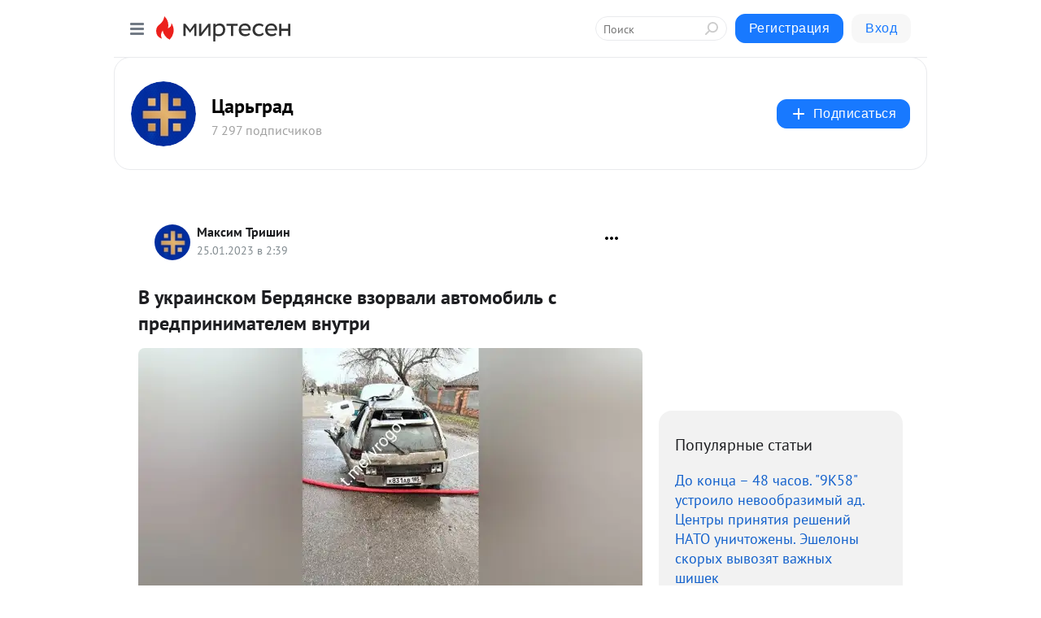

--- FILE ---
content_type: text/html; charset=utf-8
request_url: https://mirtesen.ru/dispute/43885372358/V-ukrayinskom-Berdyanske-vzorvali-avtomobil-s-predprinimatelem-v?id=comment-reply43885372358
body_size: 27408
content:
<!DOCTYPE html>
<html lang="ru" >
<head>
<meta charset="utf-8" />
<meta name="robots" content="all"/>
<script>window.__SM_COUNTER_ID = 45130;</script>
<title data-react-helmet="true">В украинском Бердянске взорвали автомобиль с предпринимателем внутри - Обсуждение статьи 
        -  
        - 43885372358 - Медиаплатформа МирТесен</title>
<meta name="viewport" content="width=device-width, initial-scale=1"/>
<meta name="yandex-verification" content="a0a34d3174cf3142"/>
<meta data-react-helmet="true" name="description" content="На месте работают правоохранительные органы. В городе Бердянск Запорожской области был взорван автомобиль местного предпринимателя. Об этом в своем официальном Telegram-канале сообщил председатель движения “Мы вместе с Россией” Владимир Рогов. По его словам, взрыв прогремел 24 января около 16.00 по - 25 января - 43885372358 - Медиаплатформа МирТесен"/><meta data-react-helmet="true" name="keywords" content="одноклассники, однокурсники, соседи, сослуживцы, мир тесен, земляки, старые друзья, география, блоги домов, события вокруг, социальная сеть, карта, дом, работа, web 2.0"/><meta data-react-helmet="true" property="og:image" content="https://r2.mt.ru/r15/photo72C9/20001800596-0/jpg/bp.jpeg"/><meta data-react-helmet="true" property="og:image:width" content="1200"/><meta data-react-helmet="true" property="og:image:height" content="628"/><meta data-react-helmet="true" property="og:image:alt" content="В украинском Бердянске взорвали автомобиль с предпринимателем внутри - Обсуждение статьи 
        -  
        - 43885372358 - Медиаплатформа МирТесен"/><meta data-react-helmet="true" property="twitter:image" content="https://r2.mt.ru/r15/photo72C9/20001800596-0/jpg/bp.jpeg"/><meta data-react-helmet="true" property="vk:image" content="https://r2.mt.ru/r15/photo72C9/20001800596-0/jpg/bp.jpeg"/><meta data-react-helmet="true" property="og:description" content="На месте работают правоохранительные органы. В городе Бердянск Запорожской области был взорван автомобиль местного предпринимателя. Об этом в своем официальном Telegram-канале сообщил председатель движения “Мы вместе с Россией” Владимир Рогов. По его словам, взрыв прогремел 24 января около 16.00 по - 25 января - 43885372358 - Медиаплатформа МирТесен"/><meta data-react-helmet="true" property="twitter:description" content="На месте работают правоохранительные органы. В городе Бердянск Запорожской области был взорван автомобиль местного предпринимателя. Об этом в своем официальном Telegram-канале сообщил председатель движения “Мы вместе с Россией” Владимир Рогов. По его словам, взрыв прогремел 24 января около 16.00 по - 25 января - 43885372358 - Медиаплатформа МирТесен"/><meta data-react-helmet="true" property="og:site_name" content="Царьград - МирТесен"/><meta data-react-helmet="true" property="og:site" content="Царьград - МирТесен"/><meta data-react-helmet="true" property="og:type" content="article"/><meta data-react-helmet="true" property="og:url" content="https://mirtesen.ru/dispute/43885372358/V-ukrayinskom-Berdyanske-vzorvali-avtomobil-s-predprinimatelem-v"/><meta data-react-helmet="true" property="og:title" content="В украинском Бердянске взорвали автомобиль с предпринимателем внутри - Обсуждение статьи 
        -  
        - 43885372358 - Медиаплатформа МирТесен"/><meta data-react-helmet="true" property="twitter:card" content="summary_large_image"/><meta data-react-helmet="true" property="twitter:title" content="В украинском Бердянске взорвали автомобиль с предпринимателем внутри - Обсуждение статьи 
        -  
        - 43885372358 - Медиаплатформа МирТесен"/>
<link data-react-helmet="true" rel="image_src" href="https://r2.mt.ru/r15/photo72C9/20001800596-0/jpg/bp.jpeg"/><link data-react-helmet="true" rel="canonical" href="https://mirtesen.ru/dispute/43885372358/V-ukrayinskom-Berdyanske-vzorvali-avtomobil-s-predprinimatelem-v"/><link data-react-helmet="true" rel="icon" href="https://alpha.mirtesen.ru/images/favicon/mt.png" type="image/png" sizes="64x64"/><link data-react-helmet="true" rel="icon" href="https://alpha.mirtesen.ru/images/favicon/mt.svg" type="image/svg+xml" sizes="any"/>

<link rel="stylesheet" href="https://alpha.mirtesen.ru/assets/modern/bundle.async.390fc67b829a9a691b15.css" media="print" onload="this.media='all'">
<link rel="stylesheet" href="https://alpha.mirtesen.ru/assets/modern/bundle.guest.d206a53ed10b05c8cf6b.css" />
</head>
<body >



<div id="root"><div class="app blog-post-dispute-page"><div id="layout" class="blog-post-layout"><div id="main-container" class="not-admin"><header id="header"><div class="header-wrapper" style="width:auto"><div class="header-container"><div class="header"><div class="header__navigation"></div></div></div></div></header><div id="three-column-container"><div id="very-left-column" class=""><div class="sticky-wrap" style="left:0"><div class="sticky__content"><div class="left-menu"><div class="left-menu__blog"><div class="left-menu__item left-menu__blog-item"><div class="left-menu__item_title left-menu__item_header">Царьград</div><a class="left-menu__item_element" href="https://mirtesen.tsargrad.tv/" rel="nofollow">ГЛАВНАЯ</a><a class="left-menu__item_element" href="https://mirtesen.tsargrad.tv/blog" rel="nofollow">ЛЕНТА</a><a class="left-menu__item_element" href="https://mirtesen.tsargrad.tv/_/novosti" rel="nofollow">НОВОСТИ</a><a class="left-menu__item_element" href="https://mirtesen.tsargrad.tv/_/stati" rel="nofollow">СТАТЬИ</a><a class="left-menu__item_element" href="https://mirtesen.tsargrad.tv/_/video" rel="nofollow">Видео</a></div><div class="left-menu__item left-menu__blog-item"><div class="left-menu__item_title left-menu__item_header"></div><i class="left-menu__item_delimiter"></i><a class="left-menu__item_element" href="https://mirtesen.tsargrad.tv/blog/latest" rel="nofollow">Новые</a><a class="left-menu__item_element" href="https://mirtesen.tsargrad.tv/blog/interesting" rel="nofollow">Лучшие</a><a class="left-menu__item_element" href="https://mirtesen.tsargrad.tv/blog/commented" rel="nofollow">Обсуждаемые</a><a class="left-menu__item_element" href="https://mirtesen.tsargrad.tv/comments" rel="nofollow">Комментарии</a><a class="left-menu__item_element" href="https://mirtesen.tsargrad.tv/people" rel="nofollow">Участники сайта</a></div></div><div class="left-menu__item" id="topics-menu"><div class="left-menu__item_title" id="topics-menu-title">Рубрики</div><a class="left-menu__item_element" href="//mirtesen.ru/topic/cooking?utm_medium=from_left_sidebar"><span><img src="//static.mtml.ru/images/topics/cooking.svg" alt="cooking" loading="lazy" width="16" height="16"/></span><span>Кулинария</span></a><a class="left-menu__item_element" href="//mirtesen.ru/topic/family?utm_medium=from_left_sidebar"><span><img src="//static.mtml.ru/images/topics/family.svg" alt="family" loading="lazy" width="16" height="16"/></span><span>Дети и семья</span></a><a class="left-menu__item_element" href="//mirtesen.ru/topic/show?utm_medium=from_left_sidebar"><span><img src="//static.mtml.ru/images/topics/show.svg" alt="show" loading="lazy" width="16" height="16"/></span><span>Шоу-бизнес</span></a><a class="left-menu__item_element" href="//mirtesen.ru/topic/politics?utm_medium=from_left_sidebar"><span><img src="//static.mtml.ru/images/topics/politics.svg" alt="politics" loading="lazy" width="16" height="16"/></span><span>Политика</span></a><a class="left-menu__item_element" href="//mirtesen.ru/topic/health?utm_medium=from_left_sidebar"><span><img src="//static.mtml.ru/images/topics/health.svg" alt="health" loading="lazy" width="16" height="16"/></span><span>Здоровье</span></a><button class="left-menu__item_button">Показать все<svg class="svg-icon"><use href="/images/icons.svg?v=1768877#angle-down"></use></svg></button></div><div class="left-menu__item"><div class="left-menu__item_title left-menu__item_header"><a href="https://mirtesen.ru/" class="left-menu__item_title-anchor">Моя лента</a></div><a href="https://mirtesen.ru/chats" class="left-menu__item_element left-menu__item_element_chat" target="_self"><span><img src="//static.mtml.ru/images/icons_v2/chats.svg" alt="ЧАТЫ" loading="lazy" width="16" height="16"/></span><span id="chats-tooltip">ЧАТЫ</span></a><a href="https://mirtesen.ru/polls" class="left-menu__item_element left-menu__item_element_poll" target="_self"><span><img src="//static.mtml.ru/images/icons_v2/vote.svg" alt="Опросы" loading="lazy" width="28" height="28"/></span><span id="polls-tooltip">Опросы</span></a><a href="https://mirtesen.ru/bloggers" class="left-menu__item_element" target="_self"><span><img src="//static.mtml.ru/images/icons_v2/IconBloggersColor.svg" alt="Блогеры" loading="lazy" width="17" height="17"/></span><span id="bloggers-tooltip">Блогеры</span></a><a href="https://mirtesen.ru/user-posts" class="left-menu__item_element" target="_self"><span><img src="//static.mtml.ru/images/icons_v2/IconUserContent.svg" alt="Глас народа" loading="lazy" width="16" height="16"/></span><span id="user-posts-tooltip">Глас народа</span></a><a href="https://mirtesen.ru/popular/liked" class="left-menu__item_element" target="_self"><span><img src="//static.mtml.ru/images/icons_v2/IconPopularColor.svg" alt="Популярное" loading="lazy" width="13" height="16"/></span><span id="popular-posts-tooltip">Популярное</span></a><a href="https://mirtesen.ru/popular/commented" class="left-menu__item_element" target="_self"><span><img src="//static.mtml.ru/images/icons_v2/IconDiscussColor.svg" alt="Обсуждаемое" loading="lazy" width="14" height="14"/></span><span id="commented-posts-tooltip">Обсуждаемое</span></a></div><div class="left-menu__item" id="common-menu"><a href="https://k41tv.app.link/sidebarlink" class="btn btn-primary btn-primary_left-menu" target="_blank" id="app-tooltip"><svg class="svg"><use href="/images/icons.svg#app-icon"></use></svg><span class="left-menu__item_element-text">Мессенджер МТ</span></a><a href="https://info.mirtesen.ru/about" class="left-menu__item_element" target="_blank"><span><img src="//static.mtml.ru/images/icons_v2/IconAbout.svg" alt="О компании" loading="lazy" width="9" height="14"/></span><span class="left-menu__item_element-text">О компании</span></a><a href="https://info.mirtesen.ru/glagol" class="left-menu__item_element" target="_blank"><span><img src="//static.mtml.ru/images/icons_v2/icon-glagol.svg" alt="О редакции ГлагоL" loading="lazy" width="8" height="13"/></span><span class="left-menu__item_element-text">О редакции ГлагоL</span></a><a href="https://info.mirtesen.ru/news" class="left-menu__item_element" target="_blank"><span><img src="//static.mtml.ru/images/icons_v2/IconNews.svg" alt="Новости" loading="lazy" width="16" height="14"/></span><span class="left-menu__item_element-text">Новости</span></a><a href="https://info.mirtesen.ru/partners" class="left-menu__item_element" target="_blank"><span><img src="//static.mtml.ru/images/icons_v2/IconPartners.svg" alt="Партнерам" loading="lazy" width="16" height="13"/></span><span class="left-menu__item_element-text">Партнерам</span></a><a href="https://info.mirtesen.ru/promo" class="left-menu__item_element" target="_blank"><span><img src="//static.mtml.ru/images/icons_v2/IconAdvertizing.svg" alt="Рекламодателям" loading="lazy" width="17" height="16"/></span><span class="left-menu__item_element-text">Рекламодателям</span></a><a href="https://mirtesen.ru/feedback/report" class="left-menu__item_element" target="_blank"><span><img src="//static.mtml.ru/images/icons_v2/IconFeedback.svg" alt="Обратная связь" loading="lazy" width="16" height="13"/></span><span class="left-menu__item_element-text">Обратная связь</span></a><a href="https://mirtesen.ru/feedback/report/spam" class="left-menu__item_element" target="_blank"><span><img src="//static.mtml.ru/images/icons_v2/IconSpam.svg" alt="Пожаловаться на спам" loading="lazy" width="15" height="14"/></span><span class="left-menu__item_element-text">Пожаловаться на спам</span></a><a href="https://info.mirtesen.ru/agreement" class="left-menu__item_element" target="_blank"><span><img src="//static.mtml.ru/images/icons_v2/IconAgreement.svg" alt="Соглашение" loading="lazy" width="15" height="16"/></span><span class="left-menu__item_element-text">Соглашение</span></a><a href="https://info.mirtesen.ru/recommendation_rules" class="left-menu__item_element" target="_blank"><span><img src="//static.mtml.ru/images/icons_v2/IconAgreement.svg" alt="Рекомендательные технологии" loading="lazy" width="15" height="16"/></span><span class="left-menu__item_element-text">Рекомендательные технологии</span></a></div></div><p class="recommendation-tech">На информационном ресурсе применяются <a href="https://info.mirtesen.ru/recommendation_rules">рекомендательные технологии</a> (информационные технологии предоставления информации на основе сбора, систематизации и анализа сведений, относящихся к предпочтениям пользователей сети &quot;Интернет&quot;, находящихся на территории Российской Федерации)</p><div class="mt-tizer-ad-block"><div class="partner-block-wrapper"><div id="unit_99821"></div></div></div></div></div></div><div id="content-container"><div id="secondary-header" class="secondary-header secondary-header_blog"><div class="secondary-header__middle"><div id="secondary-header-logo" class="secondary-header__logo-outer"><div class="secondary-header__logo-wrap"><a class="userlogo userlogo_xl" href="//mirtesen.tsargrad.tv?utm_referrer=mirtesen.ru" title="" target="" data-rjs="2"></a></div></div><div class="secondary-header__title-wrap"><div class="secondary-header__title-subscribers"><h2 class="secondary-header__title"><a class="secondary-header__title-link" href="//mirtesen.tsargrad.tv?utm_referrer=mirtesen.ru" style="color:#000" rel="nofollow">Царьград</a></h2><i class="secondary-header__subscribers">7 297 подписчиков</i></div></div><div><div id="mt-dropdown-menu" class="mt-dropdown-menu"><button appearance="btn" title="Подписаться" type="button" class="mt-dropdown-menu__btn btn btn-primary"><svg class="svg-icon"><use href="/images/icons.svg?v=1768877#cross"></use></svg>Подписаться</button></div></div></div></div><div class="blog-post-item blog-post-item_tile"><div id="double-column-container"><div id="right-column"><div class="partner-block-wrapper"><div id="unit_103944"></div></div><div class="right-column-posts"><h3 class="right-column-posts__title">Популярные статьи</h3><ul class="right-column-posts_list"><li class="right-column-posts_list_item"><a href="//mirtesen.tsargrad.tv/blog/43819335849?utm_referrer=mirtesen.ru&amp;utm_medium=from_block_popular_articles" class="right-column-posts_list_item__link" rel="nofollow"><span class="right-column-posts_list_item__title">До конца – 48 часов. &quot;9К58&quot; устроило невообразимый ад. Центры принятия решений НАТО уничтожены. Эшелоны скорых вывозят важных шишек</span><span class="right-column-posts_list_item__date"></span></a></li><li class="right-column-posts_list_item"><a href="//mirtesen.tsargrad.tv/blog/43754814322?utm_referrer=mirtesen.ru&amp;utm_medium=from_block_popular_articles" class="right-column-posts_list_item__link" rel="nofollow"><span class="right-column-posts_list_item__title">Пу-пу-пу. Россия получила от Трампа угрожающий сигнал: Началось нечто невероятное</span><span class="right-column-posts_list_item__date"></span></a></li><li class="right-column-posts_list_item"><a href="//mirtesen.tsargrad.tv/blog/43389510062?utm_referrer=mirtesen.ru&amp;utm_medium=from_block_popular_articles" class="right-column-posts_list_item__link" rel="nofollow"><span class="right-column-posts_list_item__title">Всё плохо? Жительница Симферополя раскрыла правду о жизни в Крыму. Такого пропагандисты не расскажут</span><span class="right-column-posts_list_item__date"></span></a></li></ul></div><div class="partner-block-wrapper"><div id="unit_103939"></div></div><div class="right-column-comments right-column-comments_blog"><h3 class="right-column-comments__title">Свежие комментарии</h3><ul class="right-column-comments-list"><li class="right-column-comments-item"><a href="https://mirtesen.ru/people/826978327" class="right-column-comments-item__author"><span class="userlogo userlogo_s" href="" title="" target="" data-rjs="2"></span><div class="right-column-comments-item__author__info"><i class="right-column-comments-item__author__name" style="color:hsl(82, 70%, 50%)">Leonid PlиGin</i><i class="right-column-comments-item__pubdate"></i></div></a><div class="right-column-comments-item__post"><span class="right-column-comments-item__post__message">Крещение через омовение - это древний языческий праздник и Иисус Христос был крещён по языческим православным канонам...</span><span class="right-column-comments-item__post__title">Почему священники...</span></div></li><li class="right-column-comments-item"><a href="https://mirtesen.ru/people/215596114" class="right-column-comments-item__author"><span class="userlogo userlogo_s" href="" style="background:linear-gradient(hsl(177, 100%, 50%), hsl(207, 80%, 50%))" target="">ГВ</span><div class="right-column-comments-item__author__info"><i class="right-column-comments-item__author__name" style="color:hsl(192, 70%, 50%)">Гарри Вайсман</i><i class="right-column-comments-item__pubdate"></i></div></a><div class="right-column-comments-item__post"><span class="right-column-comments-item__post__message">На дворе 2026 и давно уже не 2022. Доброе утро</span><span class="right-column-comments-item__post__title">Politico: Трамп о...</span></div></li><li class="right-column-comments-item"><a href="https://mirtesen.ru/people/210676660" class="right-column-comments-item__author"><span class="userlogo userlogo_s" href="" title="" target="" data-rjs="2"></span><div class="right-column-comments-item__author__info"><i class="right-column-comments-item__author__name" style="color:hsl(192, 70%, 50%)">Галина Малыхина (Буковская)</i><i class="right-column-comments-item__pubdate"></i></div></a><div class="right-column-comments-item__post"><span class="right-column-comments-item__post__message">Ну казахи... Ну оригиналы...</span><span class="right-column-comments-item__post__title">Мужики, держитесь...</span></div></li></ul></div><div class="partner-block-wrapper"><div id="unit_99810"></div></div><div class="partner-block-wrapper"><div id="unit_95080"></div></div><div class="sticky2" style="top:30px"><div class="partner-block-wrapper"><div id="unit_103947"></div></div></div></div><div id="content-column" class="content-column"><div class="partner-block-wrapper"><div id="unit_99815"></div></div><article class="blog-post" id="post_43885372358" itemscope="" itemType="http://schema.org/NewsArticle"><meta itemscope="" itemProp="mainEntityOfPage" itemType="https://schema.org/WebPage" itemID="https://kemerovo.tsargrad.tv/news/v-ukrainskom-berdjanske-vzorvali-avtomobil-s-predprinimatelem-vnutri_710659" content=""/><meta itemProp="datePublished" content="2023-01-25T02:39:57.000Z"/><meta itemProp="dateModified" content="2023-01-25T02:39:57.000Z"/><span itemscope="" itemType="https://schema.org/Organization" itemProp="publisher"><meta itemProp="name" content="Царьград"/><span itemscope="" itemType="https://schema.org/ImageObject" itemProp="logo"><meta itemProp="url" content="//mtdata.ru/u28/photoF751/20021224117-0/original.jpeg"/></span></span><meta itemProp="image" content="https://r2.mt.ru/r15/photo72C9/20001800596-0/jpg/bp.jpeg"/><div class="blog-post__header"><div class="blog-post__author" rel="author"><span class="blog-post__author-avatar"><a class="userlogo" href="//mirtesen.ru/people/914261259?utm_referrer=mirtesen.ru" title="" target="_blank" data-rjs="2"></a></span><div><a class="blog-post__author-name" href="//mirtesen.ru/people/914261259" target="_blank" rel="nofollow"><span itemProp="author">Максим Тришин</span></a><div class="blog-post__info"><div class="blog-post__pubdate"></div></div></div></div><div><button title="Подписаться" class="btn blog-post__header-subscribe btn-primary">Подписаться</button></div><div id="mt-dropdown-menu" class="mt-dropdown-menu context-dropdown"><button type="button" class="mt-dropdown-menu__btn"><svg class="svg-icon"><use href="/images/icons.svg?v=1768877#more"></use></svg></button></div></div><h1 class="blog-post__title" itemProp="headline">В украинском Бердянске взорвали автомобиль с предпринимателем внутри</h1><div class="blog-post__text" itemProp="articleBody"><img class="POST_IMAGE" alt="В украинском Бердянске взорвали автомобиль с предпринимателем внутри" width="620" height="364" loading="lazy" src="https://r2.mt.ru/r15/photo72C9/20001800596-0/jpg/bp.webp"/><p class="blog-post__text">На месте работают правоохранительные органы.В городе Бердянск Запорожской области был взорван автомобиль местного предпринимателя.</p><div class="messenger-block__link-to-post"><a href="//mirtesen.tsargrad.tv/blog/43885372358/V-ukrayinskom-Berdyanske-vzorvali-avtomobil-s-predprinimatelem-v?utm_referrer=mirtesen.ru" class="btn btn-primary" rel="nofollow" target="_blank">Вернуться к статье</a></div></div><div class="blog-post__footer"><div class="post-controls"><div><div class="post-actions"><div class="post-actions__push"></div></div></div></div></div><div class="v2-msg v2-msg_embedded"><div class="msg-list-title">Комментарии</div><div class="msg-list-load-previous">Показать предыдущие комментарии</div><div class="v2-msg__body v2-msg__bg"><div class="msg-list"></div></div></div><div id="comment_widget_43885372358"></div><div class="partner-block-wrapper"><div id="unit_99816"></div></div><span></span></article></div></div></div></div></div></div><div style="position:fixed;bottom:50px;right:0;cursor:pointer;transition-duration:0.2s;transition-timing-function:linear;transition-delay:0s;z-index:10;display:none"><div id="scroll-top"><div>наверх</div></div></div></div><div></div></div></div>
<div id="messenger-portal" class="messenger-embedded"></div>
<script>window.__PRELOADED_STATE__ = {"blogDomain":{},"promotion":{"popup":{},"activeTab":"platform","sections":{"platform":{"title":"Реклама на Платформе","isMenu":true,"changed":false,"forDevs":true},"settings":{"title":"Настройки рекламы","isMenu":true,"changed":false,"forDevs":true},"item":{"title":"Редактирование объекта","isMenu":false,"changed":false,"forDevs":true},"itemAdd":{"title":"Добавление объекта","isMenu":false,"changed":false,"forDevs":true},"deposit":{"title":"Пополнение баланса","isMenu":false,"changed":false,"forDevs":true},"stats":{"title":"Статистика рекламы","isMenu":true,"changed":false,"forDevs":true}},"changed":{"platform":false,"settings":false,"item":false,"stats":false},"data":{"platform":"","settings":{"currentBalance":0,"spentBalance":0,"groupItem":{"id":null,"status":"STATUS_PENDING","dateStart":null,"dateEnd":null,"fullClicksLimit":null,"dayClicksLimit":null,"clickPrice":null,"utmSource":null,"utmMedium":null,"utmCampaign":null,"targetGeoIds":null,"targetIsMale":null,"targetAgeMin":null,"targetAgeMax":null,"targetTime":null,"title":null,"canChangeStatus":null,"inRotation":false,"fullClicks":0,"dayClicks":0},"blogpostItems":[]},"item":{"id":null,"status":"STATUS_PENDING","dateStart":null,"dateEnd":null,"fullClicksLimit":null,"dayClicksLimit":null,"clickPrice":null,"utmSource":null,"utmMedium":null,"utmCampaign":null,"targetGeoIds":null,"targetIsMale":null,"targetAgeMin":null,"targetAgeMax":null,"targetTime":null,"title":null,"canChangeStatus":null,"inRotation":false,"fullClicks":0,"dayClicks":0},"itemAdd":{"url":null},"deposit":{"value":""},"stats":{"periodFrom":"2025-12-30","periodTo":"2026-01-19"}},"errors":{}},"editComments":{"activeTab":"stats","sections":{"stats":{"title":"Статистика","isMenu":true,"changed":false,"forDevs":true},"settings":{"title":"Настройки","isMenu":true,"changed":false,"forDevs":true}},"changed":{"stats":false,"settings":false},"data":{"stats":{"periodFrom":"2026-01-12","periodTo":"2026-01-19"},"settings":{"applyForCommentsEnabled":0,"commonEnabled":0,"siteEnabled":0,"keyWords":[]}},"errors":{}},"actionVote":{},"header":{"sidebarEnabled":false,"sidebarIsOpen":false},"messageNotifications":{"items":[],"startFrom":0,"nextFrom":0,"hasMoreItems":true,"busy":false},"activityNotifications":{"items":[],"nextFrom":"","hasMoreItems":true,"busy":false},"headerSearch":{"value":"","result":{"people":[],"groups":[],"posts":[]},"isLoading":false,"hasResults":false},"rssEditor":{"editKey":null,"type":"add","loading":{"defaultImage":false},"values":{"maxTextLength":0,"publicationDelay":0,"useFullText":false,"useShortDesctiption":false,"ignoreMediaTags":false,"rssSourceLink":"","autoRefreshImportedThemes":false,"pregTemplateTextSearch":"","pregTemplateTextChange":"","xpathLongText":"","xpathImage":"","showCategory":"","importCategory":"","keepImages":false,"keepLinks":false,"keepIframes":false,"useEmbedCode":false,"useYandexTurbo":false,"addYandexGenreTags":false,"loadingTimout":0,"hideSourceLink":false,"defaultImage":""}},"telegramEditor":{"editKey":null,"type":"add","values":{"username":null,"signature":""}},"auth":{"user":null,"groupPrivileges":{},"viewedTooltips":{}},"authForm":{"isBusy":false,"widgetId":"0","instances":{"0":{"isOpen":false,"activeTab":"login","callAndSmsLimits":{"apiLimits":{"smsAllowed":true,"callAllowed":true,"smsTimeLimitExceededMsg":"","callTimeLimitExceededMsg":""},"timers":{}},"params":{"login":{"phone":"","code":"","mode":"SMS","step":"","errorMap":{}},"loginByEmail":{"email":"","password":"","remember":"on","step":"","errorMap":{}},"registration":{"name":"","lastname":"","email":"","phone":"","code":"","mode":"SMS","step":"","errorMap":{}},"registrationByEmail":{"email":"","name":"","phone":"","code":"","mode":"SMS","step":"","errorMap":{}},"password":{"email":"","errorMap":{}}}}}},"blogModerators":{"staff":[],"popup":{"popupType":null,"userInfo":null},"errors":{},"radioBtnValue":null},"logoEditor":{"image":null,"allowZoomOut":false,"position":{"x":0.5,"y":0.5},"scale":1,"rotate":0,"borderRadius":0,"width":100,"height":100,"border":0,"isEmpty":true,"type":"blog"},"headerBackgroundEditor":{"image":null,"type":"blog","allowZoomOut":false,"position":{"x":0.5,"y":0.5},"scale":1,"rotate":0,"borderRadius":0,"blogHeight":240,"profileHeight":240,"border":0,"isEmpty":true},"titleEditor":{"title":""},"secondaryHeader":{"logoSwitcher":false,"titleSwitcher":false,"backgroundSwitcher":false,"logoEditor":false,"titleEditor":false,"backgroundEditor":false},"blogMenuSettings":{"isChanged":false,"menuItems":[],"currentIndex":null,"menuItem":{},"staticWidgetsToRemove":[],"context":{"add":{"title":"Добавление раздела","saveButton":"Добавить"},"edit":{"title":"Раздел: ","saveButton":"Сохранить","remove":"Удалить раздел"}},"errors":{}},"siteSettings":{},"siteSettingsLeftMenu":{"sitesDropdown":false},"promotionLeftMenu":{},"editCommentsLeftMenu":{},"blogPostList":{"searchValue":"","search":{"results":[],"page":0,"hasMore":true,"isLoading":false},"blogPostList":[],"hasMoreItems":true,"page":1,"title":"","tag":"","period":"","before":"","after":"","status":"","sort":""},"blogPostEditor":{"id":null,"title":"","text":"","inProcess":false,"sign":"","disableComments":false,"tags":[],"tagSuggestions":[],"errors":[],"publishTime":null,"referenceUrl":"","nextBtnUrl":"","pushBtnUrl":"","pushBtnText":"","doFollowLinks":0,"pulse":0,"draft":false,"preloaderVisible":true,"errorMessage":{"isVisible":false,"text":"Произошла ошибка. Попробуйте еще раз или свяжитесь со службой поддержки."},"showPollEditor":false,"pollTab":"default","sentToModeration":false,"foundPolls":[],"foundPollsOffset":0,"hasMorePolls":true,"pollId":null},"actionModifyPostPopup":{"isOpen":false,"popupType":"","id":null,"deletedList":{},"approveList":{}},"rightColumnPosts":[{"id":43819335849,"title":"До конца – 48 часов. \"9К58\" устроило невообразимый ад. Центры принятия решений НАТО уничтожены. Эшелоны скорых вывозят важных шишек","url":"//mirtesen.tsargrad.tv/blog/43819335849?utm_referrer=mirtesen.ru","seo_url":"//mirtesen.tsargrad.tv/blog/43819335849?utm_referrer=mirtesen.ru","canonical_url":"//mirtesen.tsargrad.tv/blog/43819335849?utm_referrer=mirtesen.ru","created":1768776690,"date":1768776415,"publish_time":null,"status":"STATUS_ACTIVE","isTitleHidden":false,"formattedDates":{"iso":"2026-01-18T22:46:55.000Z","ver1":"19 января, 1:46","ver2":"19.01.2026 в 1:46","ver3":"19 янв., 1:46"},"images":[],"videos":[],"shared_post":null,"mentionedPersons":null},{"id":43754814322,"title":"Пу-пу-пу. Россия получила от Трампа угрожающий сигнал: Началось нечто невероятное","url":"//mirtesen.tsargrad.tv/blog/43754814322?utm_referrer=mirtesen.ru","seo_url":"//mirtesen.tsargrad.tv/blog/43754814322?utm_referrer=mirtesen.ru","canonical_url":"//mirtesen.tsargrad.tv/blog/43754814322?utm_referrer=mirtesen.ru","created":1768456549,"date":1768456423,"publish_time":null,"status":"STATUS_ACTIVE","isTitleHidden":false,"formattedDates":{"iso":"2026-01-15T05:53:43.000Z","ver1":"15 января, 8:53","ver2":"15.01.2026 в 8:53","ver3":"15 янв., 8:53"},"images":[],"videos":[],"shared_post":null,"mentionedPersons":null},{"id":43389510062,"title":"Всё плохо? Жительница Симферополя раскрыла правду о жизни в Крыму. Такого пропагандисты не расскажут","url":"//mirtesen.tsargrad.tv/blog/43389510062?utm_referrer=mirtesen.ru","seo_url":"//mirtesen.tsargrad.tv/blog/43389510062?utm_referrer=mirtesen.ru","canonical_url":"//mirtesen.tsargrad.tv/blog/43389510062?utm_referrer=mirtesen.ru","created":1768415958,"date":1768415810,"publish_time":null,"status":"STATUS_ACTIVE","isTitleHidden":false,"formattedDates":{"iso":"2026-01-14T18:36:50.000Z","ver1":"14 января, 21:36","ver2":"14.01.2026 в 21:36","ver3":"14 янв., 21:36"},"images":[],"videos":[],"shared_post":null,"mentionedPersons":null}],"rightColumnComments":[{"id":128172103,"text":"Крещение через омовение - это древний языческий праздник и Иисус Христос был крещён по языческим православным канонам. Церковь не имеет права называться православной, если в ней не славят Правь.","date":1768875381,"blog_post":{"id":43230092313,"title":"Почему священники не купаются на Крещение","seo_url":"//mirtesen.tsargrad.tv/blog/43230092313/Pochemu-svyaschenniki-ne-kupayutsya-na-Kreschenie?utm_referrer=mirtesen.ru"},"user":{"cover":null,"count_friends":null,"id":826978327,"url":"//mirtesen.ru/people/826978327","display_name":"Leonid PlиGin","photo_original":"//mtdata.ru/u33/photo0404/20829891244-0/original.jpeg"},"images":[],"formattedDates":{"iso":"2026-01-20T02:16:21.000Z","ver1":"20 января, 5:16","ver2":"20.01.2026 в 5:16","ver3":"20 янв., 5:16"}},{"id":128172102,"text":"На дворе 2026 и давно уже не 2022. Доброе утро","date":1768875311,"blog_post":{"id":43284789929,"title":"Politico: Трамп отказался от переговоров с Зеленским по просьбе Киева","seo_url":"//mirtesen.tsargrad.tv/blog/43284789929/Politico-Tramp-otkazalsya-ot-peregovorov-s-Zelenskim-po-prosbe-K?utm_referrer=mirtesen.ru"},"user":{"cover":null,"count_friends":null,"id":215596114,"url":"//mirtesen.ru/people/215596114","display_name":"Гарри Вайсман","photo_original":null},"images":[],"formattedDates":{"iso":"2026-01-20T02:15:11.000Z","ver1":"20 января, 5:15","ver2":"20.01.2026 в 5:15","ver3":"20 янв., 5:15"}},{"id":128172067,"text":"Ну казахи... Ну оригиналы...","date":1768867758,"blog_post":{"id":43828147607,"title":"Мужики, держитесь: в Казахстане 768 тысяч парней проверили на рак шейки матки","seo_url":"//mirtesen.tsargrad.tv/blog/43828147607/Muzhiki-derzhites-v-Kazahstane-768-tyisyach-parney-proverili-na-?utm_referrer=mirtesen.ru"},"user":{"cover":null,"count_friends":null,"id":210676660,"url":"//mirtesen.ru/people/210676660","display_name":"Галина Малыхина (Буковская)","photo_original":"//mtdata.ru/u23/photoA3FD/20632801948-0/original.jpeg"},"images":[],"formattedDates":{"iso":"2026-01-20T00:09:18.000Z","ver1":"20 января, 3:09","ver2":"20.01.2026 в 3:09","ver3":"20 янв., 3:09"}}],"rightColumnGallery":{"total":0,"images":[]},"blogPost":{"id":43885372358,"title":"В украинском Бердянске взорвали автомобиль с предпринимателем внутри","url":"//mirtesen.tsargrad.tv/blog/43885372358?utm_referrer=mirtesen.ru","seo_url":"//mirtesen.tsargrad.tv/blog/43885372358/V-ukrayinskom-Berdyanske-vzorvali-avtomobil-s-predprinimatelem-v?utm_referrer=mirtesen.ru","canonical_url":"https://kemerovo.tsargrad.tv/news/v-ukrainskom-berdjanske-vzorvali-avtomobil-s-predprinimatelem-vnutri_710659","created":1674614689,"date":1674614397,"publish_time":null,"status":"STATUS_ACTIVE","isTitleHidden":false,"preview_text":"На месте работают правоохранительные органы. В городе Бердянск Запорожской области был взорван автомобиль местного предпринимателя. Об этом в своем официальном Telegram-канале сообщил председатель движения “Мы вместе с Россией” Владимир Рогов. По его словам, взрыв прогремел 24 января около 16.00 по","comments_count":0,"post_type":"post","likes":{"count":0,"user_likes":0,"can_like":0,"marks_pluses":0,"marks_minuses":0,"user_like_attr":null,"like_attr_ids":[]},"from_id":914261259,"from":{"id":914261259,"display_name":"Максим Тришин","url":"//mirtesen.ru/people/914261259","photo_original":null,"isAuthenticAccount":false},"group":{"display_name":"Царьград","url":"//mirtesen.tsargrad.tv","photo_original":"//mtdata.ru/u28/photoF751/20021224117-0/original.jpeg","id":30603572619,"canViewBlogPostCreator":true,"showSubscribersAmount":true,"is_subscribed":false,"is_member":false,"is_owner":false,"is_staff":false,"created":1491316926},"attachments":[{"photo":{"id":20001800596,"photo_original":"//mtdata.ru/u15/photo72C9/20001800596-0/original.jpg#20001800596","title":"1","width":720,"height":391}}],"modified":1674614696,"is_draft":false,"is_queued":false,"topic":null,"tags":["Происшествия"],"close_comments":false,"marks_count":0,"reposts":0,"recommendations":"[]","foreignPollId":null,"isSlider":null,"padRedirectUrl":"https://mirtesen.ru/url?e=pad_click&pad_page=0&blog_post_id=43885372358&announce=1","editorStatus":"EDITOR_STATUS_NONE","extraData":null,"notificationsCanBeSent":true,"notificationsSent":false,"notificationsWillBeSent":false,"notificationsLimit":4,"text":"\x3cdiv class=\"ui-rss-img-first\">\x3cp>\x3cimg src=\"//mtdata.ru/u15/photo72C9/20001800596-0/original.jpg#20001800596\" />\x3c/p>\x3c/div>\x3cdiv class=\"ui-rss-text\">\x3cp>\x3cp>На месте работают правоохранительные органы.\x3c/p>\x3cp>В городе Бердянск Запорожской области был взорван автомобиль местного предпринимателя. Об этом в своем официальном Telegram-канале сообщил председатель движения “Мы вместе с Россией” Владимир Рогов.\x3c/p>\n\x3cp>По его словам, взрыв прогремел 24 января около 16.00 по местному времени и был слышен в разных районах города.\x3c/p>\n\x3cp>- Взорван автомобиль ВАЗ, принадлежащий местному предпринимателю Валентине Мамай, которая по предварительной информации находилась в момент взрыва в автомобиле, - сообщил Владимир Рогов.\x3c/p>\n\x3cp>Сейчас на месте происшествия работают правоохранительные органы и сотрудники МЧС.\x3c/p>\x3c/p>\x3c/div>\x3cp>&nbsp;\x3c/p>","formattedText":"\x3cdiv class=\"ui-rss-img-first\">\x3cp>\x3cimg src=\"//mtdata.ru/u15/photo72C9/20001800596-0/original.jpg#20001800596\" />\x3c/p>\x3c/div>\x3cdiv class=\"ui-rss-text\">\x3cp>\x3cp>На месте работают правоохранительные органы.\x3c/p>\x3cp>В городе Бердянск Запорожской области был взорван автомобиль местного предпринимателя. Об этом в своем официальном Telegram-канале сообщил председатель движения “Мы вместе с Россией” Владимир Рогов.\x3c/p>\n\x3cp>По его словам, взрыв прогремел 24 января около 16.00 по местному времени и был слышен в разных районах города.\x3c/p>\n\x3cp>- Взорван автомобиль ВАЗ, принадлежащий местному предпринимателю Валентине Мамай, которая по предварительной информации находилась в момент взрыва в автомобиле, - сообщил Владимир Рогов.\x3c/p>\n\x3cp>Сейчас на месте происшествия работают правоохранительные органы и сотрудники МЧС.\x3c/p>\x3c/p>\x3c/div>\x3cp>&nbsp;\x3c/p>","reference_url":"https://mirtesen.tsargrad.tv/url?e=simple_click&blog_post_id=43885372358&url=[base64]","reference_url_original":"https://kemerovo.tsargrad.tv/news/v-ukrainskom-berdjanske-vzorvali-avtomobil-s-predprinimatelem-vnutri_710659","formattedDates":{"iso":"2023-01-25T02:39:57.000Z","ver1":"25 января, 5:39","ver2":"25.01.2023 в 5:39","ver3":"25 янв., 5:39"},"images":[{"main":true,"url":"//mtdata.ru/u15/photo72C9/20001800596-0/original.jpg#20001800596","width":720,"height":391}],"videos":[],"shared_post":null,"mentionedPersons":null},"blogMember":{"usedSearch":false,"activeTab":"rating","tabs":{},"staff":{},"search":{}},"aggregator":{"items":[],"page":0,"hasMore":true},"leftMenu":{"listSites":{"mySubscriptions":{"items":[],"total":0,"hideMoreButton":0},"mySites":{"items":[],"total":0,"hideMoreButton":0}},"listFriends":{"hideMoreButton":0,"items":[]},"listTopics":[{"key":"cooking","text":"Кулинария","theme":true},{"key":"family","text":"Дети и семья","theme":true},{"key":"show","text":"Шоу-бизнес","theme":true},{"key":"politics","text":"Политика","theme":true},{"key":"health","text":"Здоровье","theme":true},{"key":"IT","text":"IT","theme":true},{"key":"auto","text":"Авто-мото","theme":true},{"key":"finance","text":"Бизнес и финансы","theme":true},{"key":"animals","text":"В мире животных","theme":true},{"key":"military","text":"Военное дело","theme":true},{"key":"home","text":"Дом/Дача","theme":true},{"key":"entertainment","text":"Игры","theme":true},{"key":"history","text":"История","theme":true},{"key":"cinema","text":"Кино","theme":true},{"key":"beauty","text":"Красота","theme":true},{"key":"culture","text":"Культура","theme":true},{"key":"realty","text":"Недвижимость","theme":true},{"key":"society","text":"Общество","theme":true},{"key":"fishing","text":"Охота и рыбалка","theme":true},{"key":"technology","text":"Прогресс","theme":true},{"key":"career","text":"Работа","theme":true},{"key":"humor","text":"Развлечения","theme":true},{"key":"ad","text":"Реклама","theme":true},{"key":"religion","text":"Религия","theme":true},{"key":"sport","text":"Спорт","theme":true},{"key":"tourism","text":"Туризм","theme":true},{"key":"photo","text":"Фото","theme":true},{"key":"all","text":"Разное","theme":false}],"blogMenu":{"menuItems":[{"url":"https://mirtesen.tsargrad.tv/","tags":"","type":"posts","title":"ГЛАВНАЯ","width":0,"context":"default","secondary":false,"stop_tags":"","module_type":"GroupsItem","module_title":"Статьи","main_widget_id":"BlogPosts_BlogPosts_kosaweax"},{"url":"https://mirtesen.tsargrad.tv/blog","tags":"","type":"posts","title":"ЛЕНТА","width":0,"context":"default","secondary":false,"stop_tags":"","module_type":"BlogPosts","module_title":"Блог","main_widget_id":"BlogPostsdefaultBlogPostsContent"},{"url":"https://mirtesen.tsargrad.tv/_/novosti","tags":"","type":"posts","title":"НОВОСТИ","width":0,"context":"novosti","secondary":false,"stop_tags":"","module_type":"Pages","module_title":"ГЛАВНОЕ","main_widget_id":"BlogPosts_BlogPosts_honewonura"},{"url":"https://mirtesen.tsargrad.tv/_/stati","tags":"","type":"posts","title":"СТАТЬИ","width":0,"context":"stati","secondary":false,"stop_tags":"","module_type":"Pages","module_title":"Сейчас обсуждают","main_widget_id":"BlogPosts_BlogPosts_ibamvogi"},{"url":"https://mirtesen.tsargrad.tv/_/video","tags":"video, videonews","type":"posts","title":"Видео","width":0,"context":"video","secondary":false,"stop_tags":"","module_type":"Pages","module_title":"Блог","main_widget_id":"BlogPosts_BlogPosts_goonbaix"}],"activeItem":null},"profileMenu":{"menuItems":[],"activeItem":null},"url":null,"initialCount":5,"loadCount":10,"isDropdownVisible":false},"actionBlogPostNotify":{"isOpen":false,"id":null,"message":""},"blogCommentPage":{"items":[],"hasMoreItems":true,"page":0,"userStatus":null,"showModal":false,"modalCommentId":null},"groups":{"ratedGroups":[],"page":1,"hasMore":true,"period":"PERIOD_MONTH","order":"ORDER_BY_UNIQUE_VISITORS","searchValue":""},"stat":{"promoBalance":null,"wagesPromoBonuses":null,"wagesTotalBalance":null,"loading":false,"current":{"period":"PERIOD_TODAY","periodFrom":"2025-12-19","periodTo":"2026-01-20","timeframe":"TIMEFRAME_HOURS","timeframeEnabledMask":".*"},"objectId":null,"rows":[],"wages":[],"total":{},"viewsStat":{},"activeStat":"general"},"app":{"ip":"3.23.131.199","scope":"dispute","disableAll":false,"disableYandexAnalytics":false,"originalUrl":"/dispute/43885372358/V-ukrayinskom-Berdyanske-vzorvali-avtomobil-s-predprinimatelem-v?id=comment-reply43885372358","hideAdBlocks":false,"isModernBrowser":true,"isMobile":false,"req":{"ip":"3.23.131.199","port":80,"userAgent":"Mozilla/5.0 (Macintosh; Intel Mac OS X 10_15_7) AppleWebKit/537.36 (KHTML, like Gecko) Chrome/131.0.0.0 Safari/537.36; ClaudeBot/1.0; +claudebot@anthropic.com)","cookies":{},"headers":{"host":"mirtesen.ru","connection":"close","x-geoip2-geoname-id":"4509177","x-geoip2-country":"US","x-geoip2-city":"Columbus","x-real-ip":"3.23.131.199","x-forwarded-for":"3.23.131.199","x-forwarded-proto":"https","pragma":"no-cache","cache-control":"no-cache","upgrade-insecure-requests":"1","user-agent":"Mozilla/5.0 (Macintosh; Intel Mac OS X 10_15_7) AppleWebKit/537.36 (KHTML, like Gecko) Chrome/131.0.0.0 Safari/537.36; ClaudeBot/1.0; +claudebot@anthropic.com)","accept":"text/html,application/xhtml+xml,application/xml;q=0.9,image/webp,image/apng,*/*;q=0.8,application/signed-exchange;v=b3;q=0.9","sec-fetch-site":"none","sec-fetch-mode":"navigate","sec-fetch-user":"?1","sec-fetch-dest":"document","accept-encoding":"gzip, deflate, br"},"query":{"id":"comment-reply43885372358"},"params":{"0":"/V-ukrayinskom-Berdyanske-vzorvali-avtomobil-s-predprinimatelem-v","postId":"43885372358","suffix":"/V-ukrayinskom-Berdyanske-vzorvali-avtomobil-s-predprinimatelem-v"},"browser":{"name":"chrome","version":"131.0.0","os":"Mac OS","type":"browser"},"protocol":"https","host":"mirtesen.ru","originalUrl":"/dispute/43885372358/V-ukrayinskom-Berdyanske-vzorvali-avtomobil-s-predprinimatelem-v?id=comment-reply43885372358","lightApp":false,"mobileApp":false,"deviceType":"desktop","isMobile":false,"specialSource":false},"metrics":{"yandexMetricaAccountId":"27738642","yandexWebmasterCheckingMetatag":"a0a34d3174cf3142","statMediaId":null},"site":{"id":30603572619,"display_name":"Царьград","slogan":null,"url":"https://mirtesen.ru/dispute/43885372358/V-ukrayinskom-Berdyanske-vzorvali-avtomobil-s-predprinimatelem-v?id=comment-reply43885372358","photo":"//r.mtdata.ru/r120x-/u28/photoF751/20021224117-0/original.jpeg#medium","tags":null,"members_count":7297,"showSubscribersAmount":true,"is_member":false,"is_subscribed":false,"is_admin":false,"is_owner":false,"is_staff":false,"isBlocked":false,"date_wages_start":"2018-11-07","can_view_members":true,"canComment":false,"canVote":null,"can_join":false,"canAddPostWithoutApprove":false,"canAddPost":false,"canViewBlogPostCreator":true,"canViewContent":true,"smi2SiteId":"","smi2RightBlock":null,"smi2BottomBlock":"","smi2BottomBlock2":null,"smi2BottomBlock3":null,"smi2BottomBlock4":null,"smi2BlogPostBlock":null,"hideBanners":false,"hideBottomPad":false,"ramblerTop100CounterId":"4487364","mainDomain":"//mirtesen.tsargrad.tv"},"siteBuilder":{"rev":"1.01","head":{"meta":[]},"layout":{"props":[],"style":[],"elements":[]},"header":{"props":[],"style":[],"elements":[]},"footer":{"props":[],"style":[],"elements":[]},"veryLeftColumn":{"props":[],"style":[],"elements":[]},"veryRightColumn":{"props":[],"style":[],"elements":[]},"mainLogo":{"props":{"image":"//mtdata.ru/u28/photoF751/20021224117-0/original.jpeg"},"style":[]},"mainHeader":{"props":{"image":"//mtdata.ru/u28/photo153F/20913515513-0/original.jpeg","title":"Царьград","slogan":""},"style":[]},"mainMenu":{"items":[{"url":"https://mirtesen.tsargrad.tv/","tags":"","type":"posts","title":"ГЛАВНАЯ","width":0,"context":"default","secondary":false,"stop_tags":"","module_type":"GroupsItem","module_title":"Статьи","main_widget_id":"BlogPosts_BlogPosts_kosaweax"},{"url":"https://mirtesen.tsargrad.tv/blog","tags":"","type":"posts","title":"ЛЕНТА","width":0,"context":"default","secondary":false,"stop_tags":"","module_type":"BlogPosts","module_title":"Блог","main_widget_id":"BlogPostsdefaultBlogPostsContent"},{"url":"https://mirtesen.tsargrad.tv/_/novosti","tags":"","type":"posts","title":"НОВОСТИ","width":0,"context":"novosti","secondary":false,"stop_tags":"","module_type":"Pages","module_title":"ГЛАВНОЕ","main_widget_id":"BlogPosts_BlogPosts_honewonura"},{"url":"https://mirtesen.tsargrad.tv/_/stati","tags":"","type":"posts","title":"СТАТЬИ","width":0,"context":"stati","secondary":false,"stop_tags":"","module_type":"Pages","module_title":"Сейчас обсуждают","main_widget_id":"BlogPosts_BlogPosts_ibamvogi"},{"url":"https://mirtesen.tsargrad.tv/_/video","tags":"video, videonews","type":"posts","title":"Видео","width":0,"context":"video","secondary":false,"stop_tags":"","module_type":"Pages","module_title":"Блог","main_widget_id":"BlogPosts_BlogPosts_goonbaix"}]},"mainContent":{"props":[],"style":[],"elements":[]},"mainDomain":"mirtesen.tsargrad.tv","yaMetricsGlobal":{"ver":1,"params":{"id":91685,"type":1,"clickmap":true,"webvisor":false,"trackLinks":true,"accurateTrackBounce":true},"userParams":{"interests":"cooking"}},"smi2":{"siteId":null,"blockId":82631},"htmlFooter":{"text":"","enabled":false},"htmlHeader":{"text":"\x3cstyle>\r\n\r\n@font-face {\r\n  font-family: 'FontAwesome';\r\n  src: url('//mtdata.ru/u8/group508F/497fdbf232332164babf0c11e9cb6b43-0/fontawesome-webfont.eot?v=4.7.0');\r\n  src: url('//mtdata.ru/u8/group508F/497fdbf232332164babf0c11e9cb6b43-0/fontawesome-webfont.eot?#iefix&v=4.7.0') format('embedded-opentype'),\r\n  url('//mtdata.ru/u2/group0D3A/c1b912f7e2245cb0987c194d2a522046-0/fontawesome-webfont.woff2?v=4.7.0') format('woff2'),\r\n  url('//mtdata.ru/u8/group8D04/351b19a4d00dcae754c1e1a5e5d01e7f-0/fontawesome-webfont.woff?v=4.7.0') format('woff'), \r\n  url('//mtdata.ru/u1/group08CD/6079781f4d1d2ae417d7849b37bff885-0/fontawesome-webfont.ttf?v=4.7.0') format('truetype'),\r\n  url('//mtdata.ru/u8/groupDFEF/8f8f2cb6632f80282f00da7411543eea-0/fontawesome-webfont.svg?v=4.7.0#fontawesomeregular') format('svg');\r\n  font-weight: normal;\r\n  font-style: normal;\r\n}\r\n\r\n.fa {\r\n  display: inline-block;\r\n  font: normal normal normal 14px/1 FontAwesome;\r\n  font-size: inherit;\r\n  text-rendering: auto;\r\n  -webkit-font-smoothing: antialiased;\r\n  -moz-osx-font-smoothing: grayscale;\r\n}\r\n.fa-vk:before {\r\n  content: \"\\f189\";\r\n}\r\n.fa-twitter:before {\r\n  content: \"\\f099\";\r\n}\r\n.fa-facebook-f:before,\r\n.fa-facebook:before {\r\n  content: \"\\f09a\";\r\n}\r\n.fa-odnoklassniki:before {\r\n  content: \"\\f263\";\r\n}\r\n.fa-youtube-play:before {\r\n  content: \"\\f16a\";\r\n}\r\n.fa-telegram:before {\r\n  content: \"\\f2c6\";\r\n}\r\n.fa-phone:before {\r\n  content: \"\\f095\";\r\n}\r\n\r\n\r\n#con_header .top-hat {\r\n\tpadding: 0\r\n}\r\n\r\n.header_wrap {\r\nposition: relative;\r\nwidth: 100%;\r\nheight: 80px;\r\nbackground-image: url(//mtdata.ru/u1/groupB14B/6c74ab1a00d7112db62cd2b5d242a376-0/baner-metro.jpg);\r\nbackground-repeat: no-repeat;\r\nbackground-size: cover;\r\n}\r\n.header_wrap::before {\r\n    content: \"\";\r\n    position: absolute;\r\n    left: 220px;\r\n    top: 0;\r\n    bottom: -1px;\r\n    width: 5.83333%;\r\n    background: #f5f5f5;\r\n}\r\n.soc_icons{\r\ntext-align: right;\r\nlist-style: none;\r\ncolor: #fff;\r\nfont-size: 30px;\r\npadding: 0;\r\nwidth: 500px;\r\nposition: absolute;\r\nright: 0;\r\ntop: 14px;\r\n}\r\n.soc_icons a {\r\ncolor: #fff;\r\nfont-size: 30px;\r\n-webkit-transition: all .25s ease;\r\ntransition: all .25s ease;\r\n}\r\n.soc_icons a:hover {\r\ncolor: #e1b77e;\r\n}\r\n.soc_icons li{\r\nmargin-right: 20px;\r\ndisplay: inline-block;\r\n}\r\n.logo_head{\r\ndisplay: block;\r\nwidth: 260px;\r\nheight: 78px;\r\nposition: absolute;\r\nleft: 125px;\r\nbottom: -78px;\r\nz-index: 999;\r\n}\r\n.logo_head img {\r\ndisplay: block;\r\nwidth: 100%;\r\n}\r\n.menu-container #site_menu {\r\n\tpadding-top: 20px;\r\n}\r\n.menu-container #site_menu #con_menu li .menuitem-button:hover {\r\ncolor: #e1b77e;\r\ntext-decoration: none;\r\n}\r\n.menu-container #site_menu #con_menu li .menuitem-button {\r\n\ttext-decoration: none;\r\n    font-size: 17px;\r\n    font-weight: 700;\r\n    text-transform: uppercase;\r\n    -webkit-transition: all .25s ease;\r\n    transition: all .25s ease;\r\n}\r\n.menu-container #site_menu #con_menu li .menuitem-button.selected {\r\n\tcolor: #302c2c;\r\n    background: #d7a055;\r\n}\r\n.menu-container #site_menu #con_menu li:nth-child(2) {\r\n\tmargin-left: 420px;\r\n}\r\n\r\n\r\n\x3c/style>\r\n\r\n\x3cdiv class=\"row top-hat-container\">\r\n\x3cdiv class=\"alpha-layer\" style=\"\">\x3c/div>\r\n\x3cdiv class=\"header_wrap top-hat large-12 columns\">\r\n \r\n\x3ca class=\"logo_head\" href=\"//tsargrad.tv/\" target=\"_blank\">\r\n\x3cimg src=\"//mtdata.ru/u1/group2152/8ea190575b756b5e9b6d773ccf9210da-0/logo3.png\">\r\n\x3c/a>\r\n\r\n\x3cul class=\"soc_icons\">\r\n\x3cli>\r\n\t\x3ca href=\"https://vk.com/tsargradtv\" target=\"_blank\">\r\n\t\t\x3ci class=\"fa fa-vk\" aria-hidden=\"true\">\x3c/i>\r\n\t\x3c/a>\r\n\x3c/li>\r\n\x3cli>\r\n\t\x3ca href=\"https://twitter.com/tsargradtv\" target=\"_blank\">\r\n\t\t\x3ci class=\"fa fa-twitter\" aria-hidden=\"true\">\x3c/i>\r\n\t\x3c/a>\r\n\x3c/li>\r\n\x3cli>\r\n\t\x3ca href=\"https://www.facebook.com/tsargradtv\" target=\"_blank\">\r\n\t\t\x3ci class=\"fa fa-facebook\" aria-hidden=\"true\">\x3c/i>\r\n\t\x3c/a>\r\n\x3c/li>\r\n\x3cli>\r\n\t\x3ca href=\"http://www.ok.ru/tsargradtv\" target=\"_blank\">\r\n\t\t\x3ci class=\"fa fa-odnoklassniki\" aria-hidden=\"true\">\x3c/i>\r\n\t\x3c/a>\r\n\x3c/li>\r\n\x3cli>\r\n\t\x3ca href=\"https://www.youtube.com/tsargradtv\" target=\"_blank\">\r\n\t\t\x3ci class=\"fa fa-youtube-play\" aria-hidden=\"true\">\x3c/i>\r\n\t\x3c/a>\r\n\x3c/li>\r\n\x3cli>\r\n\t\x3ca href=\"https://telegram.me/tsargradtv\" target=\"_blank\">\r\n\t\t\x3ci class=\"fa fa-telegram\" aria-hidden=\"true\">\x3c/i>\r\n\t\x3c/a>\r\n\x3c/li>\r\n\x3cli>\r\n\t\x3ca href=\"http://viber.com/tsargradtv\" target=\"_blank\">\r\n\t\t\x3ci class=\"fa fa-phone\" aria-hidden=\"true\">\x3c/i>\r\n\t\x3c/a>\r\n\x3c/li>\r\n\x3c/ul>\r\n\x3c/div>\r\n\x3c/div>","enabled":false},"yaMetricsSite":[]},"groupBlogPostsModule":{"allowVoteVislvl":4,"allowContentVislvl":0,"allowCommentVislvl":4,"allowViewCreatorVislvl":null,"premoderation":0},"page":"blogPostDispute","layout":"BlogPostLayout","meta":{"title":"В украинском Бердянске взорвали автомобиль с предпринимателем внутри - Обсуждение статьи \n        -  \n        - 43885372358 - Медиаплатформа МирТесен","description":"На месте работают правоохранительные органы. В городе Бердянск Запорожской области был взорван автомобиль местного предпринимателя. Об этом в своем официальном Telegram-канале сообщил председатель движения “Мы вместе с Россией” Владимир Рогов. По его словам, взрыв прогремел 24 января около 16.00 по - 25 января - 43885372358  - Медиаплатформа МирТесен","link":"https://mirtesen.ru/dispute/43885372358/V-ukrayinskom-Berdyanske-vzorvali-avtomobil-s-predprinimatelem-v","image":"//mtdata.ru/u15/photo72C9/20001800596-0/original.jpg#20001800596","canonical":"https://mirtesen.ru/dispute/43885372358/V-ukrayinskom-Berdyanske-vzorvali-avtomobil-s-predprinimatelem-v"}},"staticPage":{"title":"","html":""},"blogPostNotifications":{"updatedAt":"","expandOptions":false,"expandList":false,"hasMore":false,"isEmpty":null,"page":0,"list":[],"offset":0},"blogPostNotification":{"show":false,"data":{}},"plainPostEditor":{},"mtPoll":{"poll":[]},"personSettings":{"activeTab":"personal","sections":{"personal":{"title":"Мои данные","isMenu":true,"changed":false},"contacts":{"title":"Контактная информация","isMenu":true,"changed":false},"privacy":{"title":"Приватность и уведомления","isMenu":true,"changed":false},"password":{"title":"Смена пароля","isMenu":true,"changed":false},"siteblacklist":{"title":"Сайты в черном списке","isMenu":true,"changed":false},"peopleblacklist":{"title":"Люди в черном списке","isMenu":true,"changed":false},"confirm":{"title":"Подтвердите свой номер мобильного телефона","isMenu":false,"changed":false}},"data":{"personal":{"userName":"","userSurname":"","userPseudonym":"","userStatus":"","userBirthday":"","userBirthdayMonth":"","userBirthdayYear":"","userGender":"","education":"","familyStatus":"","profession":"","favoriteMusic":"","favoriteFilms":"","favoriteBooks":"","favoriteFood":"","favoriteGames":"","favoriteOther":""},"contacts":{"personEmail":"","addEmail":"","addMessengerICQ":"","addMessengerSkype":"","addMessengerYaOnline":"","addMessengerGooglePlus":"","addMessengerMailAgent":"","addMailSocial":"","addFacebookSocial":"","addVkSocial":"","addOkSocial":"","addMobilePhone":"","addHomePhone":"","addWorkPhone":"","otherInfoInput":"","otherSitesInput":"","socialNetworks":{},"emails":{}},"privacy":{"aboutTodayThemes":true,"aboutFriendsAndNewMessage":true,"aboutComments":true,"aboutPhotos":true,"aboutSites":true,"wasInvited":"","languageSelection":0},"password":{"oldPassword":"","nextPassword":"","nextPasswordRepeat":"","showPassword":false},"confirm":{"phone":"","phoneConfirmCode":"","resending":false,"confirmSmsSent":false},"tools":{"buttonCode":"\x3ca href=\"https://mirtesen.ru/people/me?post=https://mirtesen.ru\" style=\"text-decoration: none; display: inline-block; position: relative; top: 4px;\">\x3cdiv style=\"display: table-cell; vertical-align: middle;\">\x3cimg src=\"https://static.mtml.ru/images/share_button.png\"/>\x3c/div>\x3cb style=\"color: black; font-family: Arial; font-size: 14px; display: table-cell; padding-left: 3px; vertical-align: middle;\">МирТесен\x3c/b>\x3c/a>"},"invitefriends":{"searchInput":""},"siteblacklist":{},"peopleblacklist":{}},"errors":{},"valid":{}},"personPostList":{"posts":[],"nextOffset":0,"hasMoreItems":true,"currentUserPostId":null,"page":0},"personFriends":{"search":"","tab":"friends","inProcess":false,"tabData":{"friends":{"title":"Друзья","url":"/people/[MT_USER_ID]/friends","data":[],"page":1,"hasMore":false,"count":0,"tooltip":"Ваши друзья"},"incoming-requests":{"title":"Входящие","url":"/people/[MT_USER_ID]/friends/incoming-requests","data":[],"page":1,"hasMore":false,"count":0,"tooltip":"Люди хотят добавить вас в друзья"},"outgoing-requests":{"title":"Исходящие","url":"/people/[MT_USER_ID]/friends/outgoing-requests","data":[],"page":1,"hasMore":false,"count":0,"tooltip":"Ваши предложения дружить"},"recommended":{"title":"Рекомендуемые","url":"/people/[MT_USER_ID]/friends/recommended","data":[],"page":1,"hasMore":false,"count":0,"tooltip":"Вы можете знать этих людей"}}},"personPublications":{"publications":[],"page":0,"hasMoreItems":true},"personEvents":{"events":[],"hasMoreItems":true,"page":1},"personProfile":{"profileInfo":{},"friends":[],"sites":[],"photos":[],"videos":[],"popup":{"isOpen":false,"text":"Успешно сохранено","buttonText":"ОК","reload":true,"redirect":false}},"personPrivateMedia":{"items":[],"page":1,"hasMoreItems":false},"personSites":{"page":1,"hasMoreItems":true},"personComments":{"lastMessageId":null,"hasMoreItems":true,"comments":[]},"accountConsolidation":{"accountConsolidation":null},"pad":{"topicKey":null,"filter":"selected"},"platformPostList":{"posts":[],"hasMoreItems":true,"page":0,"sort":"latest"},"platformPost":{"newsPost":[]},"topicPostList":{"topicKey":null,"filter":"selected"},"topicPartnerPost":{"post":null,"isOpen":false},"topicModeration":{"isOpen":false,"isBusy":false,"topic":null,"list":null,"currentBlogPostId":null,"nextEditorStatus":null},"recoveryPassword":{"isEmailSent":false,"emailError":"","inputValue":{"pass1":"","pass2":"","email":""}},"footerCatFish":{"postsScrolled":0},"indexMainAuthorized":{"posts":[],"nonFriendPostIds":[],"hasMore":false,"nextOffset":0,"feedId":null,"activeTab":"main","hiddenPosts":[]},"pollList":{"polls":[],"currentFilter":"new","page":0,"hasMore":true,"recordsOnPage":0,"hiddenPolls":{}},"blogPostRecommended":{"items":[],"hasMoreItems":true,"count":6,"nextOffset":0,"isLoading":false},"voteAction":{},"voteList":{"activeId":null},"blogSubscription":{"30603572619":{"isMember":false,"isSubscribed":false,"isOwner":false,"isBlocked":false}},"popularPostsList":{},"bloggersPostsList":{},"commentatorList":{},"reposterList":{},"userCard":{},"feedback":{"showModal":false,"type":"feedback","category":0,"title":"","email":"","message":"","activeTab":"form","tickets":[],"currentTicket":null,"inProcess":false,"errors":{}},"userFriendship":{},"activitiesList":{"items":[],"nextFrom":"","hasMore":true},"createSitePage":{"domain":"","similarDomains":[],"name":"","tagLine":"","description":"","keywords":"","logo":null,"inProcess":false,"successMessage":{},"errorMessage":{}},"postTiles":{},"v2Comments":{"mt:43885372358":[]},"logoutModal":{"showModal":false,"redirectUrl":""},"pymk":{"recommendedFriends":[]},"topAuthors":{"userList":[],"hasMore":true,"offset":0,"showCount":4},"mtSearch":{"activeTab":"all","searchValue":"","isLoading":false,"tabs":{"all":{"title":"Все","url":"/search"},"people":{"title":"Люди","url":"/search/people"},"groups":{"title":"Каналы","url":"/search/groups"},"posts":{"title":"Публикации","url":"/search/posts"}},"tabData":{"people":{"data":[],"page":1,"hasMore":true},"groups":{"data":[],"page":1,"hasMore":true},"posts":{"data":[],"page":1,"hasMore":true}}},"userInterests":{"topics":[],"tags":[],"interests":{},"activeTab":"selected","inProcess":false,"search":{"isActive":false,"inProcess":false,"results":{"topic":[],"tag":[]}}},"testApi":{"csrJwt":null,"csrJwtButNoRefresh":null,"ssrJwt":null,"loaded":false,"postId":null,"csrLogin":false,"ssrLogin":false},"hashtagPostList":{"loadType":null,"posts":[],"tag":"","tagId":null,"hasMore":true,"offset":0},"reasonsForShowing":{},"channelIndex":{"items":[],"nextOffset":0,"hasMoreItems":true,"currentUserPostId":null,"page":0},"channelPost":{"mainPost":null,"currenPostId":null,"feedPosts":[],"relatedPosts":[],"visiblePosts":[],"currentPostId":null},"richPostEditor":{"id":null,"title":"","text":"","geo":{"status":"auto","tagId":null},"channel":null,"canSelectChannel":false,"canSubmit":false},"videoList":{},"videoOne":{},"videoRecommendations":{},"testDraftJs":{},"channelEditor":{"isMobile":false,"key":0,"isOpen":false,"isReady":true,"inProcess":false,"isDirty":false,"infoDirty":false,"showGeo":false,"header":{"title":""},"info":{"id":null,"name":"","title":"","description":"","isNameAvailable":true,"errors":{},"originalName":"","originalTitle":"","originalDescription":""},"content":{"tags":[],"tagSuggestions":[]},"isDeleteModalOpen":false,"isNoChannelModalOpen":false,"noChannelSource":null,"telegramEdit":{"importKey":null,"name":"","errors":{}},"telegramList":{"imports":[]},"vkList":{"imports":[]},"vkEdit":{"username":"","signature":"","errors":{}},"metrics":{"yandexMetrics":"","liveInternet":"","errors":{}},"geoPosition":{}},"channelCoverEditor":{"isOpen":false},"channelAvatarEditor":{"isOpen":false},"myChannels":{"tab":"subscribedChannels","ownedChannels":[],"subscribedChannels":{"items":[],"nextOffset":0,"hasMore":true},"blacklistedChannels":[]},"channelVeryTopTags":{"showUserModal":false,"showTopicModal":false,"searchResults":[],"geoTags":[],"tags":[],"searchInProccess":false,"headerTags":[],"isReady":false},"mtSearchResults":{"query":"","activeTab":"posts","isLoading":false,"posts":{"results":[],"page":0,"hasMore":true},"geo":{"results":[],"page":0,"hasMore":true},"channels":{"results":[],"page":0,"hasMore":true}},"mtPersonSettings":{"key":0,"isDirty":false,"isOpen":false,"isMobile":false,"isReady":false,"inProcess":false,"header":{"title":"","avatar":null},"info":{"name":"","lastname":"","nickname":"","birthday":null,"sex":null,"description":"","career":"","errors":{}},"auth":{"email":"","phone":"","newPhone":"+","newEmail":"","code":"","errors":{}},"foreignAuth":{"mailru":false,"vk":false,"ok":false},"privacy":{},"password":{"oldPassword":"","newPassword":"","newPasswordRepeat":"","errors":{}}},"veryTopHeader":{"very-top-header":{"searchActive":false},"post-popup-very-top-header":{"searchActive":false}},"postFeed":{"type":null,"items":[],"offset":0,"limit":3,"hasMoreItems":true,"page":0,"params":{}},"channelSubscribeAction":{},"post2Top":{"posts":{}},"geoPosition":{"inProcess":true,"isReady":false,"user":{"osmTag":{},"ip":{}},"post":{"osmTag":{}}},"onboarding":{"topics":[],"selectedTopics":[],"showSwitch":false,"currentTab":null,"geoTab":"user-start"},"mtPersonIndex":{"person":null,"tab":"comments","comments":[],"channels":[],"hasMoreComments":false,"commentOffset":0},"topicPostsPage":{}}</script>
<script>window.v2Topics = [{"key":"accidents","title":"Происшествия","description":null,"color":"#E9EAED","avatar":"/images/topics/accidents.svg","href":"/topic/accidents","subTopics":[{"key":"accidents_and_crashes","title":"Аварии и ДТП","href":"/topic/accidents-and-crashes"},{"key":"accidents_scandals_and_investigations","title":"Скандалы и расследования","href":"/topic/accidents-scandals-and-investigations"},{"key":"catastrophes_and_emergencies","title":"Катастрофы и ЧП","href":"/topic/catastrophes-and-emergencies"},{"key":"celebrity_incidents","title":"Происшествия со знаменитостями","href":"/topic/celebrity-incidents"},{"key":"crime","title":"Криминал и преступления","href":"/topic/crime"},{"key":"cyber_incidents","title":"Кибер-инциденты","href":"/topic/cyber-incidents"},{"key":"fires","title":"Пожары","href":"/topic/fires"},{"key":"fraud","title":"Мошенничество","href":"/topic/fraud"},{"key":"industrial_incidents","title":"Происшествия на производстве","href":"/topic/industrial-incidents"},{"key":"natural_disasters","title":"Стихийные бедствия","href":"/topic/natural-disasters"},{"key":"public_transport_incidents","title":"Инциденты в общественном транспорте","href":"/topic/public-transport-incidents"},{"key":"search_and_rescue_operations","title":"Поисково-спасательные операции","href":"/topic/search-and-rescue-operations"},{"key":"social_media_resonance","title":"Резонанс в соцсетях","href":"/topic/social-media-resonance"}]},{"key":"animals","title":"В мире животных","description":null,"color":"#FCE4D2","avatar":"/images/topics/animals.svg","href":"/topic/animals","subTopics":[{"key":"animal_behavior_and_intelligence","title":"Повадки и интеллект животных","href":"/topic/animal-behavior-and-intelligence"},{"key":"animal_facts","title":"Интересные факты о животных","href":"/topic/animal-facts"},{"key":"animal_nutrition","title":"Питание животных","href":"/topic/animal-nutrition"},{"key":"care_and_maintenance","title":"Уход и содержание","href":"/topic/care-and-maintenance"},{"key":"cats","title":"Кошки","href":"/topic/cats"},{"key":"dogs","title":"Собаки","href":"/topic/dogs"},{"key":"kennels_and_zoos","title":"Питомники и зоопарки","href":"/topic/kennels-and-zoos"},{"key":"pet_grooming_and_style","title":"Груминг и стиль питомцев","href":"/topic/pet-grooming-and-style"},{"key":"pets","title":"Домашние питомцы","href":"/topic/pets"},{"key":"training_and_upbringing","title":"Дрессировка и воспитание","href":"/topic/training-and-upbringing"},{"key":"veterinary","title":"Ветеринария","href":"/topic/veterinary"},{"key":"wildlife","title":"Дикая природа","href":"/topic/wildlife"}]},{"key":"auto","title":"Авто мото","description":null,"color":"#F6D2D2","avatar":"/images/topics/auto.svg","href":"/topic/auto","subTopics":[{"key":"auto_accidents","title":"Аварии","href":"/topic/auto-accidents"},{"key":"car_accessories","title":"Автоаксессуары","href":"/topic/car-accessories"},{"key":"car_market_news","title":"Новинки авторынка","href":"/topic/car-market-news"},{"key":"car_prices","title":"Цены на авто","href":"/topic/car-prices"},{"key":"car_repairs","title":"Ремонт авто","href":"/topic/car-repairs"},{"key":"car_travel","title":"Автопутешествия","href":"/topic/car-travel"},{"key":"driving_tips","title":"Советы по вождению","href":"/topic/driving-tips"},{"key":"electric_and_hybrid_cars","title":"Электромобили и гибриды","href":"/topic/electric-and-hybrid-cars"},{"key":"insurance_and_fines","title":"Страхование и штрафы","href":"/topic/insurance-and-fines"},{"key":"motorcycles_and_bikes","title":"Мотоциклы и мототехника","href":"/topic/motorcycles-and-bikes"},{"key":"off_road","title":"Внедорожье","href":"/topic/off-road"},{"key":"test_drives","title":"Тест-драйвы","href":"/topic/test-drives"},{"key":"tuning","title":"Автотюнинг","href":"/topic/tuning"},{"key":"used_cars","title":"Подержанные автомобили","href":"/topic/used-cars"}]},{"key":"beauty","title":"Красота","description":null,"color":"#FBD6E9","avatar":"/images/topics/beauty.svg","href":"/topic/beauty","subTopics":[{"key":"anti_aging_care","title":"Антивозрастной уход","href":"/topic/anti-aging-care"},{"key":"beauty_news","title":"Новинки красоты","href":"/topic/beauty-news"},{"key":"beauty_skin_care","title":"Уход за кожей","href":"/topic/beauty-skin-care"},{"key":"body_care","title":"Уход за телом","href":"/topic/body-care"},{"key":"cosmetology_procedures","title":"Процедуры косметологии","href":"/topic/cosmetology-procedures"},{"key":"hair_care","title":"Уход за волосами","href":"/topic/hair-care"},{"key":"korean_cosmetics","title":"Корейская косметика","href":"/topic/korean-cosmetics"},{"key":"makeup","title":"Макияж","href":"/topic/makeup"},{"key":"masks_and_serums","title":"Маски сыворотки","href":"/topic/masks-and-serums"},{"key":"mens_care","title":"Мужской уход","href":"/topic/mens-care"},{"key":"natural_cosmetics","title":"Натуральная косметика","href":"/topic/natural-cosmetics"},{"key":"perfumery_and_scents","title":"Парфюмерия и ароматы","href":"/topic/perfumery-and-scents"},{"key":"problem_skin","title":"Проблемная кожа","href":"/topic/problem-skin"},{"key":"sport_and_beauty","title":"Спорт красота","href":"/topic/sport-and-beauty"}]},{"key":"career","title":"Работа","description":null,"color":"#FCE4D2","avatar":"/images/topics/career.svg","href":"/topic/career","subTopics":[{"key":"career_growth","title":"Карьерный рост","href":"/topic/career-growth"},{"key":"career_own_business","title":"Свой бизнес","href":"/topic/career-own-business"},{"key":"corporate_jobs","title":"Работа в компаниях","href":"/topic/corporate-jobs"},{"key":"education_and_courses","title":"Образование и курсы","href":"/topic/education-and-courses"},{"key":"interview_questions","title":"Вопросы на собеседовании","href":"/topic/interview-questions"},{"key":"job_search","title":"Поиск работы","href":"/topic/job-search"},{"key":"labor_law","title":"Трудовое право","href":"/topic/labor-law"},{"key":"motivation_and_productivity","title":"Мотивация и продуктивность","href":"/topic/motivation-and-productivity"},{"key":"professions_overview","title":"Обзор профессий","href":"/topic/professions-overview"},{"key":"remote_work","title":"Удаленная работа","href":"/topic/remote-work"},{"key":"student_vacancies","title":"Студенческие вакансии","href":"/topic/student-vacancies"},{"key":"work_abroad","title":"Работа за границей","href":"/topic/work-abroad"},{"key":"work_relations","title":"Отношения в коллективе","href":"/topic/work-relations"}]},{"key":"cinema","title":"Кино","description":null,"color":"#E9EAED","avatar":"/images/topics/cinema.svg","href":"/topic/cinema","subTopics":[{"key":"actors_and_directors","title":"Актеры и режиссеры","href":"/topic/actors-and-directors"},{"key":"animation_and_cartoons","title":"Анимация мультфильмы","href":"/topic/animation-and-cartoons"},{"key":"book_adaptations","title":"Экранизации книг","href":"/topic/book-adaptations"},{"key":"cinema_classics","title":"Классика кино","href":"/topic/cinema-classics"},{"key":"film_festivals_and_awards","title":"Кинофестивали и награды","href":"/topic/film-festivals-and-awards"},{"key":"filming_process","title":"Съемочный процесс","href":"/topic/filming-process"},{"key":"movies","title":"Фильмы","href":"/topic/movies"},{"key":"national_cinema","title":"Национальное кино","href":"/topic/national-cinema"},{"key":"premieres","title":"Премьеры","href":"/topic/premieres"},{"key":"reviews","title":"Рецензии и обзоры","href":"/topic/reviews"},{"key":"series_and_streaming","title":"Сериалы и стриминги","href":"/topic/series-and-streaming"},{"key":"short_films","title":"Короткометражное кино","href":"/topic/short-films"},{"key":"trailers_and_teasers","title":"Трейлеры и тизеры","href":"/topic/trailers-and-teasers"},{"key":"what_to_watch","title":"Что посмотреть","href":"/topic/what-to-watch"}]},{"key":"cooking","title":"Кулинария","description":null,"color":"#E4EDCE","avatar":"/images/topics/cooking.svg","href":"/topic/cooking","subTopics":[{"key":"baking_cakes","title":"Выпечка торты","href":"/topic/baking-cakes"},{"key":"budget_dishes","title":"Бюджетные блюда","href":"/topic/budget-dishes"},{"key":"child_nutrition","title":"Детское питание","href":"/topic/child-nutrition"},{"key":"cooking_healthy_nutrition","title":"Здоровое питание","href":"/topic/cooking-healthy-nutrition"},{"key":"desserts_sweets","title":"Десерты сладости","href":"/topic/desserts-sweets"},{"key":"drinks_and_cocktails","title":"Напитки коктейли","href":"/topic/drinks-and-cocktails"},{"key":"food_photos","title":"Фото блюд","href":"/topic/food-photos"},{"key":"grills","title":"Мангалы гриль","href":"/topic/grills"},{"key":"kitchen_appliances","title":"Кухонная техника","href":"/topic/kitchen-appliances"},{"key":"master_classes","title":"Мастер классы","href":"/topic/master-classes"},{"key":"national_cuisines","title":"Национальные кухни","href":"/topic/national-cuisines"},{"key":"quick_dishes","title":"Быстрые блюда","href":"/topic/quick-dishes"},{"key":"seasonal_products","title":"Сезонные продукты","href":"/topic/seasonal-products"},{"key":"simple_recipes","title":"Простые рецепты","href":"/topic/simple-recipes"},{"key":"street_food","title":"Уличная еда","href":"/topic/street-food"},{"key":"vegan_recipes","title":"Веганские рецепты","href":"/topic/vegan-recipes"},{"key":"winter_preserves","title":"Заготовки на зиму","href":"/topic/winter-preserves"}]},{"key":"culture","title":"Культура","description":null,"color":"#D1E4FF","avatar":"/images/topics/culture.svg","href":"/topic/culture","subTopics":[{"key":"architecture","title":"Архитектура","href":"/topic/architecture"},{"key":"books","title":"Книги","href":"/topic/books"},{"key":"classical_music","title":"Классическая музыка","href":"/topic/classical-music"},{"key":"digital_art","title":"Цифровое искусство","href":"/topic/digital-art"},{"key":"exhibitions_and_art","title":"Выставки и искусство","href":"/topic/exhibitions-and-art"},{"key":"fashion_and_designers","title":"Мода и дизайнеры","href":"/topic/fashion-and-designers"},{"key":"festivals","title":"Фестивали","href":"/topic/festivals"},{"key":"history_of_art","title":"История искусства","href":"/topic/history-of-art"},{"key":"literary_awards","title":"Литературные премии","href":"/topic/literary-awards"},{"key":"modern_music","title":"Современная музыка","href":"/topic/modern-music"},{"key":"museums","title":"Музеи","href":"/topic/museums"},{"key":"photo_art","title":"Фотоискусство","href":"/topic/photo-art"},{"key":"street_culture","title":"Уличная культура","href":"/topic/street-culture"},{"key":"theaters","title":"Театры","href":"/topic/theaters"}]},{"key":"entertainment","title":"Развлечения","description":null,"color":"#F6D2D2","avatar":"/images/topics/entertainment.svg","href":"/topic/entertainment","subTopics":[{"key":"entertainment_art_and_performances","title":"Искусство и перформансы","href":"/topic/entertainment-art-and-performances"},{"key":"entertainment_celebrities","title":"Знаменитости","href":"/topic/entertainment-celebrities"},{"key":"entertainment_city_leisure","title":"Отдых в городе","href":"/topic/entertainment-city-leisure"},{"key":"entertainment_contests","title":"Конкурсы","href":"/topic/entertainment-contests"},{"key":"entertainment_creative_ideas","title":"Креативные идеи","href":"/topic/entertainment-creative-ideas"},{"key":"entertainment_horoscopes","title":"Гороскопы","href":"/topic/entertainment-horoscopes"},{"key":"entertainment_humor","title":"Юмор","href":"/topic/entertainment-humor"},{"key":"entertainment_jokes_and_anecdotes","title":"Шутки и анекдоты","href":"/topic/entertainment-jokes-and-anecdotes"},{"key":"entertainment_memes","title":"Мемы","href":"/topic/entertainment-memes"},{"key":"entertainment_pranks_and_tricks","title":"Пранки и розыгрыши","href":"/topic/entertainment-pranks-and-tricks"},{"key":"entertainment_riddles_and_puzzles","title":"Загадки и головоломки","href":"/topic/entertainment-riddles-and-puzzles"},{"key":"entertainment_social_media_trends","title":"Тренды соцсетях","href":"/topic/entertainment-social-media-trends"},{"key":"entertainment_tests_and_quizzes","title":"Тесты и викторины","href":"/topic/entertainment-tests-and-quizzes"}]},{"key":"family","title":"Дети и семья","description":null,"color":"#FCE4D2","avatar":"/images/topics/family.svg","href":"/topic/family","subTopics":[{"key":"child_health","title":"Здоровье детей","href":"/topic/child-health"},{"key":"developmental_activities","title":"Развивающие занятия","href":"/topic/developmental-activities"},{"key":"education_and_school","title":"Образование и школа","href":"/topic/education-and-school"},{"key":"family_leisure","title":"Семейный досуг","href":"/topic/family-leisure"},{"key":"family_safety","title":"Безопасность в семье","href":"/topic/family-safety"},{"key":"housing","title":"Жилье","href":"/topic/housing"},{"key":"large_families","title":"Многодетные семьи","href":"/topic/large-families"},{"key":"parenting_methods","title":"Методы воспитания","href":"/topic/parenting-methods"},{"key":"parenting_tips","title":"Советы родителям","href":"/topic/parenting-tips"},{"key":"partner_relationship","title":"Отношение с партнёром","href":"/topic/partner-relationship"},{"key":"pregnancy_and_birth","title":"Беременность и роды","href":"/topic/pregnancy-and-birth"},{"key":"products_for_children","title":"Товары для детей","href":"/topic/products-for-children"},{"key":"special_needs_children","title":"Особенные дети","href":"/topic/special-needs-children"},{"key":"teenagers","title":"Подростковый возраст","href":"/topic/teenagers"},{"key":"travel_with_family","title":"Путешествия с семьёй","href":"/topic/travel-with-family"}]},{"key":"finance","title":"Бизнес финансы","description":null,"color":"#FCE4D2","avatar":"/images/topics/finance.svg","href":"/topic/finance","subTopics":[{"key":"bank_products","title":"Банковские продукты","href":"/topic/bank-products"},{"key":"currency_market","title":"Валютный рынок","href":"/topic/currency-market"},{"key":"economic_news","title":"Экономические новости","href":"/topic/economic-news"},{"key":"finance_own_business","title":"Свой бизнес","href":"/topic/finance-own-business"},{"key":"financial_frauds","title":"Финансовые мошенничества","href":"/topic/financial-frauds"},{"key":"investments_and_stocks","title":"Инвестиции и акции","href":"/topic/investments-and-stocks"},{"key":"microfinance_organizations","title":"Микрофинансовые организации","href":"/topic/microfinance-organizations"},{"key":"pensions_and_savings","title":"Пенсии и накопления","href":"/topic/pensions-and-savings"},{"key":"personal_finance","title":"Личные финансы","href":"/topic/personal-finance"},{"key":"property_insurance","title":"Страхование имущества","href":"/topic/property-insurance"},{"key":"real_estate_purchase","title":"Покупка недвижимости","href":"/topic/real-estate-purchase"},{"key":"stock_market","title":"Фондовый рынок","href":"/topic/stock-market"},{"key":"stock_trading","title":"Биржевой трейдинг","href":"/topic/stock-trading"},{"key":"taxes_and_reporting","title":"Налоги и отчетность","href":"/topic/taxes-and-reporting"}]},{"key":"fishing","title":"Охота и рыбалка","description":null,"color":"#D1E4FF","avatar":"/images/topics/fishing.svg","href":"/topic/fishing","subTopics":[{"key":"equipment_and_gear","title":"Экипировка и снаряжение","href":"/topic/equipment-and-gear"},{"key":"fishing_bases","title":"Рыболовные базы","href":"/topic/fishing-bases"},{"key":"fishing_fishing","title":"Рыбалка","href":"/topic/fishing-fishing"},{"key":"fishing_spots","title":"Места для рыбалки","href":"/topic/fishing-spots"},{"key":"game_cooking","title":"Кулинария добычи","href":"/topic/game-cooking"},{"key":"game_processing","title":"Обработка добычи","href":"/topic/game-processing"},{"key":"hunting","title":"Охота","href":"/topic/hunting"},{"key":"hunting_dogs","title":"Охотничьи собаки","href":"/topic/hunting-dogs"},{"key":"hunting_stories","title":"Охотничьи байки","href":"/topic/hunting-stories"},{"key":"hunting_tips","title":"Советы по охоте","href":"/topic/hunting-tips"},{"key":"legislation_and_licenses","title":"Законодательство лицензии","href":"/topic/legislation-and-licenses"},{"key":"nature_conservation","title":"Сохранение природы","href":"/topic/nature-conservation"},{"key":"underwater_hunting","title":"Подводная охота","href":"/topic/underwater-hunting"}]},{"key":"health","title":"Здоровье","description":null,"color":"#FBD6E9","avatar":"/images/topics/health.svg","href":"/topic/health","subTopics":[{"key":"alternative_medicine","title":"Альтернативная медицина","href":"/topic/alternative-medicine"},{"key":"bad_habits","title":"Вредные привычки","href":"/topic/bad-habits"},{"key":"childrens_health","title":"Детское здоровье","href":"/topic/childrens-health"},{"key":"diets","title":"Диеты","href":"/topic/diets"},{"key":"fitness_and_training","title":"Фитнес и тренировки","href":"/topic/fitness-and-training"},{"key":"health_technology","title":"Технологии","href":"/topic/health-technology"},{"key":"healthy_nutrition","title":"Здоровое питание","href":"/topic/healthy-nutrition"},{"key":"healthy_sleep","title":"Здоровый сон","href":"/topic/healthy-sleep"},{"key":"mens_health","title":"Мужское здоровье","href":"/topic/mens-health"},{"key":"mental_health","title":"Ментальное здоровье","href":"/topic/mental-health"},{"key":"recovery_stories","title":"Истории выздоровления","href":"/topic/recovery-stories"},{"key":"scientific_research","title":"Научные исследования","href":"/topic/scientific-research"},{"key":"skin_care","title":"Уход за кожей","href":"/topic/skin-care"},{"key":"stress_management","title":"Управление стрессом","href":"/topic/stress-management"},{"key":"supplements_and_vitamins","title":"Добавки и витамины","href":"/topic/supplements-and-vitamins"},{"key":"womens_health","title":"Женское здоровье","href":"/topic/womens-health"}]},{"key":"history","title":"История","description":null,"color":"#D1E4FF","avatar":"/images/topics/history.svg","href":"/topic/history","subTopics":[{"key":"alternative_history","title":"Альтернативная история","href":"/topic/alternative-history"},{"key":"ancient_world","title":"Древний мир","href":"/topic/ancient-world"},{"key":"archaeological_discoveries","title":"Археологические открытия","href":"/topic/archaeological-discoveries"},{"key":"contemporary_history","title":"Новейшая история","href":"/topic/contemporary-history"},{"key":"historical_documents","title":"Исторические документы","href":"/topic/historical-documents"},{"key":"historical_figures","title":"Исторические личности","href":"/topic/historical-figures"},{"key":"history_of_america_and_australia","title":"История Америки и Австралии","href":"/topic/history-of-america-and-australia"},{"key":"history_of_arts","title":"История искусств","href":"/topic/history-of-arts"},{"key":"history_of_europe_and_usa","title":"История Европы и США","href":"/topic/history-of-europe-and-usa"},{"key":"history_of_everyday_life","title":"История быта","href":"/topic/history-of-everyday-life"},{"key":"history_of_russia_and_asia","title":"История России и Азии","href":"/topic/history-of-russia-and-asia"},{"key":"history_of_science","title":"История науки","href":"/topic/history-of-science"},{"key":"middle_ages","title":"Средневековье","href":"/topic/middle-ages"},{"key":"military_history","title":"Военная история","href":"/topic/military-history"},{"key":"modern_history","title":"Новая история","href":"/topic/modern-history"}]},{"key":"home","title":"Дом и дача","description":null,"color":"#CCF1DB","avatar":"/images/topics/home.svg","href":"/topic/home","subTopics":[{"key":"construction","title":"Строительство","href":"/topic/construction"},{"key":"country_house_management","title":"Дачное хозяйство","href":"/topic/country-house-management"},{"key":"diy_repairs","title":"Ремонт своими руками","href":"/topic/diy-repairs"},{"key":"electrics","title":"Электрика","href":"/topic/electrics"},{"key":"furniture","title":"Мебель","href":"/topic/furniture"},{"key":"garden_and_vegetable_garden","title":"Сад огород","href":"/topic/garden-and-vegetable-garden"},{"key":"greenhouses","title":"Теплицы и парники","href":"/topic/greenhouses"},{"key":"indoor_plants","title":"Комнатные растения","href":"/topic/indoor-plants"},{"key":"interior_design","title":"Дизайн интерьер","href":"/topic/interior-design"},{"key":"landscape_design","title":"Ландшафтный дизайн","href":"/topic/landscape-design"},{"key":"landscape_improvement","title":"Благоустройство участка","href":"/topic/landscape-improvement"},{"key":"pest_control","title":"Борьба с вредителями","href":"/topic/pest-control"},{"key":"plumbing","title":"Сантехника","href":"/topic/plumbing"},{"key":"smart_home","title":"Умный дом","href":"/topic/smart-home"},{"key":"storage_solutions","title":"Хранение вещей","href":"/topic/storage-solutions"},{"key":"tools_and_equipment","title":"Инструменты и техника","href":"/topic/tools-and-equipment"}]},{"key":"it","title":"IT","description":null,"color":"#E9EAED","avatar":"/images/topics/it.svg","href":"/topic/it","subTopics":[{"key":"artificial_intelligence","title":"Искусственный интеллект","href":"/topic/artificial-intelligence"},{"key":"blockchains_and_crypto","title":"Блокчейны и криптовалюта","href":"/topic/blockchains-and-crypto"},{"key":"cloud_services","title":"Облачные сервисы","href":"/topic/cloud-services"},{"key":"computer_hardware","title":"Компьютерное железо","href":"/topic/computer-hardware"},{"key":"cybersecurity_and_viruses","title":"Кибербезопасность и вирусы","href":"/topic/cybersecurity-and-viruses"},{"key":"gadgets_and_devices","title":"Гаджеты и устройства","href":"/topic/gadgets-and-devices"},{"key":"games_and_tech","title":"Игры и технологии","href":"/topic/games-and-tech"},{"key":"internet","title":"Интернет","href":"/topic/internet"},{"key":"it_business","title":"IT бизнес","href":"/topic/it-business"},{"key":"it_science","title":"Наука IT","href":"/topic/it-science"},{"key":"operating_systems","title":"Операционные системы","href":"/topic/operating-systems"},{"key":"programming_languages","title":"Языки программирования","href":"/topic/programming-languages"},{"key":"smartphones","title":"Смартфоны","href":"/topic/smartphones"},{"key":"social_networks_and_messengers","title":"Соцсети и мессенджеры","href":"/topic/social-networks-and-messengers"},{"key":"tech_news","title":"Новости технологий","href":"/topic/tech-news"},{"key":"useful_programs","title":"Полезные программы","href":"/topic/useful-programs"}]},{"key":"military","title":"Военное дело","description":null,"color":"#E4EDCE","avatar":"/images/topics/military.svg","href":"/topic/military","subTopics":[{"key":"army_news","title":"Новости армии","href":"/topic/army-news"},{"key":"aviation_and_navy","title":"Авиация и флот","href":"/topic/aviation-and-navy"},{"key":"awards_and_medals","title":"Награды и медали","href":"/topic/awards-and-medals"},{"key":"military_medicine","title":"Военная медицина","href":"/topic/military-medicine"},{"key":"military_political_situation","title":"Военно-политическая обстановка","href":"/topic/military-political-situation"},{"key":"military_uniform","title":"Военная форма","href":"/topic/military-uniform"},{"key":"modern_weapons","title":"Современное оружие","href":"/topic/modern-weapons"},{"key":"patriotic_education","title":"Патриотическое воспитание","href":"/topic/patriotic-education"},{"key":"special_forces","title":"Спецназ","href":"/topic/special-forces"},{"key":"strategy_and_tactics","title":"Стратегия и тактика","href":"/topic/strategy-and-tactics"},{"key":"veteran_organizations","title":"Ветеранские организации","href":"/topic/veteran-organizations"},{"key":"war_history","title":"История войн","href":"/topic/war-history"},{"key":"war_movies","title":"Военное кино","href":"/topic/war-movies"},{"key":"wars_of_the_future","title":"Войны будущего","href":"/topic/wars-of-the-future"}]},{"key":"photo","title":"Фото","description":null,"color":"#D1E4FF","avatar":"/images/topics/photo.svg","href":"/topic/photo","subTopics":[{"key":"camera_reviews","title":"Обзоры фототехники","href":"/topic/camera-reviews"},{"key":"film_photography","title":"Пленочная фотография","href":"/topic/film-photography"},{"key":"food_photography","title":"Фото еды","href":"/topic/food-photography"},{"key":"landscape_photography","title":"Пейзажная съемка","href":"/topic/landscape-photography"},{"key":"macro_photography","title":"Макросъемка","href":"/topic/macro-photography"},{"key":"mobile_photography","title":"Мобильная фотография","href":"/topic/mobile-photography"},{"key":"photo_contests_and_exhibitions","title":"Фотоконкурсы и выставки","href":"/topic/photo-contests-and-exhibitions"},{"key":"photo_editing","title":"Обработка фото","href":"/topic/photo-editing"},{"key":"photographers_work","title":"Работы фотографов","href":"/topic/photographers-work"},{"key":"photography_lessons","title":"Уроки фотографии","href":"/topic/photography-lessons"},{"key":"portrait_photography","title":"Портретная съемка","href":"/topic/portrait-photography"},{"key":"street_photography","title":"Уличная фотография","href":"/topic/street-photography"},{"key":"studio_photography","title":"Студийная съемка","href":"/topic/studio-photography"},{"key":"wedding_photography","title":"Свадебная фотография","href":"/topic/wedding-photography"}]},{"key":"politics","title":"Политика","description":null,"color":"#E9EAED","avatar":"/images/topics/politics.svg","href":"/topic/politics","subTopics":[{"key":"domestic_policy","title":"Внутренняя политика","href":"/topic/domestic-policy"},{"key":"economic_policy","title":"Экономическая политика","href":"/topic/economic-policy"},{"key":"elections","title":"Выборы","href":"/topic/elections"},{"key":"foreign_policy","title":"Внешняя политика","href":"/topic/foreign-policy"},{"key":"international_relations","title":"Международные отношения","href":"/topic/international-relations"},{"key":"laws_and_reforms","title":"Законы и реформы","href":"/topic/laws-and-reforms"},{"key":"military_policy","title":"Военная политика","href":"/topic/military-policy"},{"key":"opposition_movements","title":"Оппозиционные движения","href":"/topic/opposition-movements"},{"key":"political_leaders","title":"Политические лидеры","href":"/topic/political-leaders"},{"key":"political_parties","title":"Политические партии","href":"/topic/political-parties"},{"key":"political_science","title":"Политология","href":"/topic/political-science"},{"key":"politics_scandals_and_investigations","title":"Скандалы и расследования","href":"/topic/politics-scandals-and-investigations"},{"key":"regional_policy","title":"Региональная политика","href":"/topic/regional-policy"},{"key":"social_policy","title":"Социальная политика","href":"/topic/social-policy"}]},{"key":"psychology","title":"Психология","description":null,"color":"#FCE4D2","avatar":"/images/topics/psychology.svg","href":"/topic/psychology","subTopics":[{"key":"age_crises","title":"Кризисы возраста","href":"/topic/age-crises"},{"key":"child_psychology","title":"Детская психология","href":"/topic/child-psychology"},{"key":"communication_psychology","title":"Психология общения","href":"/topic/communication-psychology"},{"key":"conflicts_and_solutions","title":"Конфликты и их решение","href":"/topic/conflicts-and-solutions"},{"key":"depression_and_burnout","title":"Депрессия и выгорание","href":"/topic/depression-and-burnout"},{"key":"motivation","title":"Мотивация","href":"/topic/motivation"},{"key":"popular_psychology","title":"Популярная психология","href":"/topic/popular-psychology"},{"key":"psychological_techniques","title":"Психологические приемы","href":"/topic/psychological-techniques"},{"key":"psychologist_consultations","title":"Консультации психологов","href":"/topic/psychologist-consultations"},{"key":"psychology_books","title":"Книги по психологии","href":"/topic/psychology-books"},{"key":"relationships_and_love","title":"Отношения и любовь","href":"/topic/relationships-and-love"},{"key":"self_discovery","title":"Самопознание","href":"/topic/self-discovery"},{"key":"self_esteem_and_confidence","title":"Самооценка и уверенность","href":"/topic/self-esteem-and-confidence"},{"key":"stress_and_anxiety","title":"Стресс и тревожность","href":"/topic/stress-and-anxiety"},{"key":"traumas_and_therapy","title":"Травмы и терапия","href":"/topic/traumas-and-therapy"}]},{"key":"realty","title":"Недвижимость","description":null,"color":"#D1E4FF","avatar":"/images/topics/realty.svg","href":"/topic/realty","subTopics":[{"key":"apartment_purchase","title":"Покупка квартиры","href":"/topic/apartment-purchase"},{"key":"apartment_rent","title":"Аренда квартир","href":"/topic/apartment-rent"},{"key":"commercial_real_estate","title":"Коммерческая недвижимость","href":"/topic/commercial-real-estate"},{"key":"cost_estimation","title":"Оценка стоимости","href":"/topic/cost-estimation"},{"key":"country_real_estate","title":"Загородная недвижимость","href":"/topic/country-real-estate"},{"key":"family_mortgage","title":"Ипотека для семьи","href":"/topic/family-mortgage"},{"key":"housing_trends","title":"Тренды на жильё","href":"/topic/housing-trends"},{"key":"legal_aspects","title":"Юридические аспекты","href":"/topic/legal-aspects"},{"key":"mortgage","title":"Ипотека","href":"/topic/mortgage"},{"key":"new_buildings_and_developers","title":"Новостройки и застройщики","href":"/topic/new-buildings-and-developers"},{"key":"real_estate_market","title":"Рынок недвижимости","href":"/topic/real-estate-market"},{"key":"real_estate_sale","title":"Продажа недвижимости","href":"/topic/real-estate-sale"},{"key":"repairs_and_design","title":"Ремонт и дизайн","href":"/topic/repairs-and-design"},{"key":"replanning","title":"Перепланировка","href":"/topic/replanning"},{"key":"utilities_and_management","title":"ЖКХ и управление","href":"/topic/utilities-and-management"}]},{"key":"religion","title":"Религия","description":null,"color":"#E4DAFF","avatar":"/images/topics/religion.svg","href":"/topic/religion","subTopics":[{"key":"buddhism","title":"Буддизм","href":"/topic/buddhism"},{"key":"catholicism_and_protestantism","title":"Католицизм и протестантизм","href":"/topic/catholicism-and-protestantism"},{"key":"history_of_religions","title":"История религий","href":"/topic/history-of-religions"},{"key":"islam","title":"Ислам","href":"/topic/islam"},{"key":"judaism","title":"Иудаизм","href":"/topic/judaism"},{"key":"orthodoxy_and_holidays","title":"Православие праздники","href":"/topic/orthodoxy-and-holidays"},{"key":"pilgrimage","title":"Паломничество","href":"/topic/pilgrimage"},{"key":"religion_and_science","title":"Религия и наука","href":"/topic/religion-and-science"},{"key":"religion_and_society","title":"Религия и общество","href":"/topic/religion-and-society"},{"key":"religious_figures","title":"Религиозные деятели","href":"/topic/religious-figures"},{"key":"religious_news","title":"Религиозные новости","href":"/topic/religious-news"},{"key":"religious_philosophy","title":"Религиозная философия","href":"/topic/religious-philosophy"},{"key":"rituals_and_ceremonies","title":"Обряды и ритуалы","href":"/topic/rituals-and-ceremonies"},{"key":"sects_and_cults","title":"Секты и культы","href":"/topic/sects-and-cults"}]},{"key":"show","title":"Шоу-бизнес","description":null,"color":"#E4DAFF","avatar":"/images/topics/show.svg","href":"/topic/show","subTopics":[{"key":"foreign_stars","title":"Зарубежные звёзды","href":"/topic/foreign-stars"},{"key":"interviews_with_stars","title":"Интервью со звёздами","href":"/topic/interviews-with-stars"},{"key":"parties","title":"Светские вечеринки","href":"/topic/parties"},{"key":"pregnancy_stars","title":"Беременности звёзды","href":"/topic/pregnancy-stars"},{"key":"romantic_relationships","title":"Романтические отношения","href":"/topic/romantic-relationships"},{"key":"scandalous_revelations","title":"Скандальные откровения","href":"/topic/scandalous-revelations"},{"key":"scandals_and_divorces","title":"Скандалы и разводы","href":"/topic/scandals-and-divorces"},{"key":"star_families","title":"Звёздные семьи","href":"/topic/star-families"},{"key":"star_news","title":"Звёздные новости","href":"/topic/star-news"},{"key":"stars_career","title":"Карьера звёзд","href":"/topic/stars-career"},{"key":"stars_health","title":"Здоровье звёзд","href":"/topic/stars-health"},{"key":"stars_plastic_surgery","title":"Пластика звёзд","href":"/topic/stars-plastic-surgery"},{"key":"star_style","title":"Звёздный стиль","href":"/topic/star-style"}]},{"key":"society","title":"Общество","description":null,"color":"#E9EAED","avatar":"/images/topics/society.svg","href":"/topic/society","subTopics":[{"key":"charity_and_volunteering","title":"Благотворительность и волонтерство","href":"/topic/charity-and-volunteering"},{"key":"culture_and_traditions","title":"Культура и традиции","href":"/topic/culture-and-traditions"},{"key":"demography_and_migration","title":"Демография и миграция","href":"/topic/demography-and-migration"},{"key":"ecology_protection","title":"Защита экологии","href":"/topic/ecology-protection"},{"key":"education_and_science","title":"Образование и наука","href":"/topic/education-and-science"},{"key":"future_of_society","title":"Будущее общества","href":"/topic/future-of-society"},{"key":"gender_issues","title":"Гендерные вопросы","href":"/topic/gender-issues"},{"key":"healthcare_and_medicine","title":"Здравоохранение и медицина","href":"/topic/healthcare-and-medicine"},{"key":"human_rights","title":"Права человека","href":"/topic/human-rights"},{"key":"interethnic_relations","title":"Межнациональные отношения","href":"/topic/interethnic-relations"},{"key":"social_issues","title":"Социальные проблемы","href":"/topic/social-issues"},{"key":"social_ladders","title":"Социальные лифты","href":"/topic/social-ladders"},{"key":"surveys","title":"Соцопросы","href":"/topic/surveys"},{"key":"transport_and_infrastructure","title":"Транспорт и инфраструктура","href":"/topic/transport-and-infrastructure"},{"key":"youth_movements","title":"Молодёжные движения","href":"/topic/youth-movements"}]},{"key":"sport","title":"Спорт","description":null,"color":"#CCF1DB","avatar":"/images/topics/sport.svg","href":"/topic/sport","subTopics":[{"key":"athletics","title":"Легкая атлетика","href":"/topic/athletics"},{"key":"basketball","title":"Баскетбол","href":"/topic/basketball"},{"key":"biathlon","title":"Биатлон","href":"/topic/biathlon"},{"key":"fans","title":"Болельщики","href":"/topic/fans"},{"key":"fitness_and_wellness","title":"Фитнес и ЗОЖ","href":"/topic/fitness-and-wellness"},{"key":"football","title":"Футбол","href":"/topic/football"},{"key":"hockey","title":"Хоккей","href":"/topic/hockey"},{"key":"injuries_and_recovery","title":"Травмы и восстановление","href":"/topic/injuries-and-recovery"},{"key":"martial_arts","title":"Боевые искусства","href":"/topic/martial-arts"},{"key":"motorsport","title":"Автоспорт","href":"/topic/motorsport"},{"key":"olympic_games","title":"Олимпийские игры","href":"/topic/olympic-games"},{"key":"russian_athletes","title":"Российские спортсмены","href":"/topic/russian-athletes"},{"key":"sports_nutrition","title":"Спортивное питание","href":"/topic/sports-nutrition"},{"key":"tennis","title":"Теннис","href":"/topic/tennis"},{"key":"transfers_and_contracts","title":"Трансферы и контракты","href":"/topic/transfers-and-contracts"},{"key":"winter_sports","title":"Зимние виды спорта","href":"/topic/winter-sports"}]},{"key":"technology","title":"Прогресс","description":null,"color":"#E9EAED","avatar":"/images/topics/technology.svg","href":"/topic/technology","subTopics":[{"key":"ai","title":"Искусственный интеллект","href":"/topic/ai"},{"key":"eco_friendly_technologies","title":"Экологичные технологии","href":"/topic/eco-friendly-technologies"},{"key":"energy","title":"Энергетика","href":"/topic/energy"},{"key":"future_medicine","title":"Медицина будущего","href":"/topic/future-medicine"},{"key":"future_professions","title":"Профессии будущего","href":"/topic/future-professions"},{"key":"future_transport","title":"Транспорт будущего","href":"/topic/future-transport"},{"key":"futurology_and_forecasts","title":"Футурология прогнозы","href":"/topic/futurology-and-forecasts"},{"key":"inventions","title":"Изобретения","href":"/topic/inventions"},{"key":"nanotechnology","title":"Нанотехнологии","href":"/topic/nanotechnology"},{"key":"new_technologies","title":"Новые технологии","href":"/topic/new-technologies"},{"key":"progress_impact","title":"Влияние прогресса","href":"/topic/progress-impact"},{"key":"robotics","title":"Робототехника","href":"/topic/robotics"},{"key":"scientific_discoveries","title":"Научные открытия","href":"/topic/scientific-discoveries"},{"key":"space_and_astronomy","title":"Космос и астрономия","href":"/topic/space-and-astronomy"}]},{"key":"tourism","title":"Туризм","description":null,"color":"#D1E4FF","avatar":"/images/topics/tourism.svg","href":"/topic/tourism","subTopics":[{"key":"active_vacation","title":"Активный отдых","href":"/topic/active-vacation"},{"key":"asia","title":"Азия","href":"/topic/asia"},{"key":"beach_vacation","title":"Пляжный отдых","href":"/topic/beach-vacation"},{"key":"budget_travel","title":"Бюджетные путешествия","href":"/topic/budget-travel"},{"key":"domestic_tourism","title":"Внутренний туризм","href":"/topic/domestic-tourism"},{"key":"europe_excursions","title":"Экскурсии в Европе","href":"/topic/europe-excursions"},{"key":"exotic_countries","title":"Экзотические страны","href":"/topic/exotic-countries"},{"key":"flights_and_tickets","title":"Билеты авиаперелёты","href":"/topic/flights-and-tickets"},{"key":"gastronomic_tourism","title":"Гастрономический туризм","href":"/topic/gastronomic-tourism"},{"key":"hotels_and_hostels","title":"Отели хостелы","href":"/topic/hotels-and-hostels"},{"key":"road_trips","title":"Автопутешествия","href":"/topic/road-trips"},{"key":"sea_travel","title":"Морские путешествия","href":"/topic/sea-travel"},{"key":"sightseeing","title":"Достопримечательности","href":"/topic/sightseeing"},{"key":"ski_resorts","title":"Горнолыжные курорты","href":"/topic/ski-resorts"},{"key":"traveler_insurance","title":"Страхование путешественников","href":"/topic/traveler-insurance"},{"key":"usa_canada","title":"США Канада","href":"/topic/usa-canada"},{"key":"visas_and_documents","title":"Визы и документы","href":"/topic/visas-and-documents"}]}]</script>
<script crossorigin="anonymous" src="https://alpha.mirtesen.ru/assets/modern/bundle.runtime.e0bb39b8507147fa3a0a.js"></script>
<script crossorigin="anonymous" src="https://alpha.mirtesen.ru/assets/modern/bundle.packages.c05baad256b7706ee544.js"></script>
<script crossorigin="anonymous" src="https://alpha.mirtesen.ru/assets/modern/bundle.index.85c1476dce755ec4a212.js"></script>


<img class="mt-digitaltarget" src="https://dmg.digitaltarget.ru/1/6688/i/i?i=1768877953387" alt=""/>
<script src="https://player.mt.ru/loadCluster.js?v=9" async></script>
</body>
</html>

--- FILE ---
content_type: application/javascript;charset=UTF-8
request_url: https://exad.smi2.ru/jsapi?action=rtb_news&payload=CAESJDFkYTYyYTdjLTBhODAtNDNhMC04YjIyLTliNzk1MTNkMmU4MhpDEIbfu8sGIgVydV9SVSoMMy4yMy4xMzEuMTk5MAE6JDJhZmQxYjZiLTg5NmEtNDAwZi1iOWY5LTRlMTJiODc3NzYyOCKoAQiAChDQBRqfAU1vemlsbGEvNS4wIChNYWNpbnRvc2g7IEludGVsIE1hYyBPUyBYIDEwXzE1XzcpIEFwcGxlV2ViS2l0LzUzNy4zNiAoS0hUTUwsIGxpa2UgR2Vja28pIENocm9tZS8xMzEuMC4wLjAgU2FmYXJpLzUzNy4zNjsgQ2xhdWRlQm90LzEuMDsgK2NsYXVkZWJvdEBhbnRocm9waWMuY29tKSoRCOSkAxoLbWlydGVzZW4ucnUy2QMKhAFodHRwczovL21pcnRlc2VuLnJ1L2Rpc3B1dGUvNDM4ODUzNzIzNTgvVi11a3JheWluc2tvbS1CZXJkeWFuc2tlLXZ6b3J2YWxpLWF2dG9tb2JpbC1zLXByZWRwcmluaW1hdGVsZW0tdj9pZD1jb21tZW50LXJlcGx5NDM4ODUzNzIzNTgSaGh0dHBzOi8vbWlydGVzZW4ucnUvZGlzcHV0ZS80Mzg4NTM3MjM1OC9WLXVrcmF5aW5za29tLUJlcmR5YW5za2UtdnpvcnZhbGktYXZ0b21vYmlsLXMtcHJlZHByaW5pbWF0ZWxlbS12IuUB0JIg0YPQutGA0LDQuNC90YHQutC-0Lwg0JHQtdGA0LTRj9C90YHQutC1INCy0LfQvtGA0LLQsNC70Lgg0LDQstGC0L7QvNC-0LHQuNC70Ywg0YEg0L_RgNC10LTQv9GA0LjQvdC40LzQsNGC0LXQu9C10Lwg0LLQvdGD0YLRgNC4IC0g0J7QsdGB0YPQttC00LXQvdC40LUg0YHRgtCw0YLRjNC4IC0gLSA0Mzg4NTM3MjM1OCAtINCc0LXQtNC40LDQv9C70LDRgtGE0L7RgNC80LAg0JzQuNGA0KLQtdGB0LXQvUIaCIusBhILc2xvdF8xMDM5NDcYGiABQAJIrAI
body_size: 72
content:
_jsapi_callbacks_._1({"response_id":"1da62a7c-0a80-43a0-8b22-9b79513d2e82","blocks":[{"block_id":103947,"tag_id":"slot_103947","items":[],"block_view_uuid":"","strategy_id":14}],"trace":[]});


--- FILE ---
content_type: application/javascript;charset=UTF-8
request_url: https://exad.smi2.ru/jsapi?action=rtb_news&payload=CAISJGQzYTMxYzA4LWNlNWEtNDIzZC04MzZlLTczYmY2NjEzMDgzNxpDEIbfu8sGIgVydV9SVSoMMy4yMy4xMzEuMTk5MAE6JDJhZmQxYjZiLTg5NmEtNDAwZi1iOWY5LTRlMTJiODc3NzYyOCKoAQiAChDQBRqfAU1vemlsbGEvNS4wIChNYWNpbnRvc2g7IEludGVsIE1hYyBPUyBYIDEwXzE1XzcpIEFwcGxlV2ViS2l0LzUzNy4zNiAoS0hUTUwsIGxpa2UgR2Vja28pIENocm9tZS8xMzEuMC4wLjAgU2FmYXJpLzUzNy4zNjsgQ2xhdWRlQm90LzEuMDsgK2NsYXVkZWJvdEBhbnRocm9waWMuY29tKSoRCOSkAxoLbWlydGVzZW4ucnUy2QMKhAFodHRwczovL21pcnRlc2VuLnJ1L2Rpc3B1dGUvNDM4ODUzNzIzNTgvVi11a3JheWluc2tvbS1CZXJkeWFuc2tlLXZ6b3J2YWxpLWF2dG9tb2JpbC1zLXByZWRwcmluaW1hdGVsZW0tdj9pZD1jb21tZW50LXJlcGx5NDM4ODUzNzIzNTgSaGh0dHBzOi8vbWlydGVzZW4ucnUvZGlzcHV0ZS80Mzg4NTM3MjM1OC9WLXVrcmF5aW5za29tLUJlcmR5YW5za2UtdnpvcnZhbGktYXZ0b21vYmlsLXMtcHJlZHByaW5pbWF0ZWxlbS12IuUB0JIg0YPQutGA0LDQuNC90YHQutC-0Lwg0JHQtdGA0LTRj9C90YHQutC1INCy0LfQvtGA0LLQsNC70Lgg0LDQstGC0L7QvNC-0LHQuNC70Ywg0YEg0L_RgNC10LTQv9GA0LjQvdC40LzQsNGC0LXQu9C10Lwg0LLQvdGD0YLRgNC4IC0g0J7QsdGB0YPQttC00LXQvdC40LUg0YHRgtCw0YLRjNC4IC0gLSA0Mzg4NTM3MjM1OCAtINCc0LXQtNC40LDQv9C70LDRgtGE0L7RgNC80LAg0JzQuNGA0KLQtdGB0LXQvUIaCIOsBhILc2xvdF8xMDM5MzkYGiACQAJIrAI
body_size: 72
content:
_jsapi_callbacks_._2({"response_id":"d3a31c08-ce5a-423d-836e-73bf66130837","blocks":[{"block_id":103939,"tag_id":"slot_103939","items":[],"block_view_uuid":"","strategy_id":14}],"trace":[]});


--- FILE ---
content_type: application/javascript;charset=UTF-8
request_url: https://exad.smi2.ru/jsapi?action=rtb_news&payload=EiRmNTU3OTY3MC0wOTE5LTRlOTAtYjIwOS0yMmViZDY4M2QwMTcaQxCG37vLBiIFcnVfUlUqDDMuMjMuMTMxLjE5OTABOiQyYWZkMWI2Yi04OTZhLTQwMGYtYjlmOS00ZTEyYjg3Nzc2MjgiqAEIgAoQ0AUanwFNb3ppbGxhLzUuMCAoTWFjaW50b3NoOyBJbnRlbCBNYWMgT1MgWCAxMF8xNV83KSBBcHBsZVdlYktpdC81MzcuMzYgKEtIVE1MLCBsaWtlIEdlY2tvKSBDaHJvbWUvMTMxLjAuMC4wIFNhZmFyaS81MzcuMzY7IENsYXVkZUJvdC8xLjA7ICtjbGF1ZGVib3RAYW50aHJvcGljLmNvbSkqEQjkpAMaC21pcnRlc2VuLnJ1MtkDCoQBaHR0cHM6Ly9taXJ0ZXNlbi5ydS9kaXNwdXRlLzQzODg1MzcyMzU4L1YtdWtyYXlpbnNrb20tQmVyZHlhbnNrZS12em9ydmFsaS1hdnRvbW9iaWwtcy1wcmVkcHJpbmltYXRlbGVtLXY_aWQ9Y29tbWVudC1yZXBseTQzODg1MzcyMzU4EmhodHRwczovL21pcnRlc2VuLnJ1L2Rpc3B1dGUvNDM4ODUzNzIzNTgvVi11a3JheWluc2tvbS1CZXJkeWFuc2tlLXZ6b3J2YWxpLWF2dG9tb2JpbC1zLXByZWRwcmluaW1hdGVsZW0tdiLlAdCSINGD0LrRgNCw0LjQvdGB0LrQvtC8INCR0LXRgNC00Y_QvdGB0LrQtSDQstC30L7RgNCy0LDQu9C4INCw0LLRgtC-0LzQvtCx0LjQu9GMINGBINC_0YDQtdC00L_RgNC40L3QuNC80LDRgtC10LvQtdC8INCy0L3Rg9GC0YDQuCAtINCe0LHRgdGD0LbQtNC10L3QuNC1INGB0YLQsNGC0YzQuCAtIC0gNDM4ODUzNzIzNTggLSDQnNC10LTQuNCw0L_Qu9Cw0YLRhNC-0YDQvNCwINCc0LjRgNCi0LXRgdC10L1CGgiIrAYSC3Nsb3RfMTAzOTQ0GBogAUACSKwC
body_size: 73
content:
_jsapi_callbacks_._0({"response_id":"f5579670-0919-4e90-b209-22ebd683d017","blocks":[{"block_id":103944,"tag_id":"slot_103944","items":[],"block_view_uuid":"","strategy_id":14}],"trace":[]});
